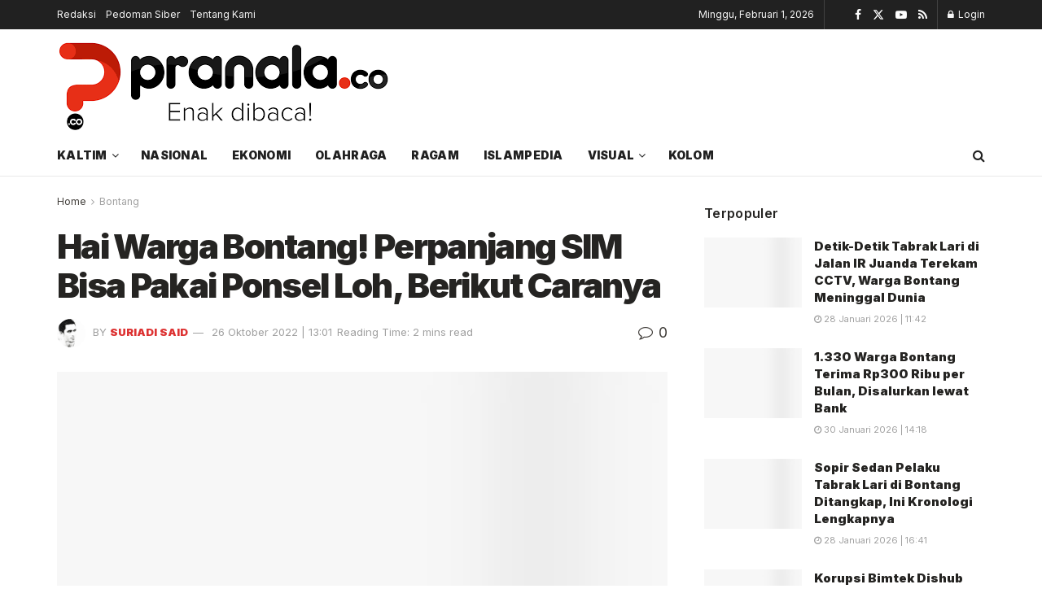

--- FILE ---
content_type: text/html; charset=UTF-8
request_url: https://pranala.co/hai-warga-bontang-perpanjang-sim-bisa-pakai-ponsel-loh-berikut-caranya/
body_size: 24831
content:
<!doctype html>
<!--[if lt IE 7]><html class="no-js lt-ie9 lt-ie8 lt-ie7" lang="id" prefix="og: https://ogp.me/ns#"> <![endif]-->
<!--[if IE 7]><html class="no-js lt-ie9 lt-ie8" lang="id" prefix="og: https://ogp.me/ns#"> <![endif]-->
<!--[if IE 8]><html class="no-js lt-ie9" lang="id" prefix="og: https://ogp.me/ns#"> <![endif]-->
<!--[if IE 9]><html class="no-js lt-ie10" lang="id" prefix="og: https://ogp.me/ns#"> <![endif]-->
<!--[if gt IE 8]><!--><html class="no-js" lang="id" prefix="og: https://ogp.me/ns#"> <!--<![endif]--><head><link rel="preconnect" href="https://fonts.gstatic.com/" crossorigin /><meta http-equiv="Content-Type" content="text/html; charset=UTF-8" /><meta name='viewport' content='width=device-width, initial-scale=1, user-scalable=yes' /><link rel="profile" href="https://gmpg.org/xfn/11" /><link rel="pingback" href="https://pranala.co/xmlrpc.php" /><meta property="og:type" content="article"><meta property="og:title" content="Hai Warga Bontang! Perpanjang SIM Bisa Pakai Ponsel Loh, Berikut Caranya"><meta property="og:site_name" content="Pranala.co"><meta property="og:description" content="pranala.co - Polresta Bontang melalui Polda Kaltim mulai memberlakukan layanan perpanjang SIM secara online. Warga dapat mengurus melalui aplikasikan Digital"><meta property="og:url" content="https://pranala.co/hai-warga-bontang-perpanjang-sim-bisa-pakai-ponsel-loh-berikut-caranya/"><meta property="og:locale" content="id_ID"><meta property="og:image" content="https://pranala.co/wp-content/uploads/2022/10/6CD05789-91E9-47B1-B815-7DF0AF8A6C6C.jpeg"><meta property="og:image:height" content="714"><meta property="og:image:width" content="1079"><meta property="article:published_time" content="2022-10-26T13:01:12+08:00"><meta property="article:modified_time" content="2022-10-26T13:25:44+08:00"><meta property="article:author" content="https://www.facebook.com/share/1Bdm25Lh6p/https://www.facebook.com/share/1Bdm25Lh6p/"><meta property="article:section" content="Bontang"><meta property="article:tag" content="Perpanjangan SIM Online"><meta property="article:tag" content="Polres Bontang"><meta property="article:tag" content="surat Izin mengemudi"><meta name="twitter:card" content="summary_large_image"><meta name="twitter:title" content="Hai Warga Bontang! Perpanjang SIM Bisa Pakai Ponsel Loh, Berikut Caranya"><meta name="twitter:description" content="pranala.co - Polresta Bontang melalui Polda Kaltim mulai memberlakukan layanan perpanjang SIM secara online. Warga dapat mengurus melalui aplikasikan Digital"><meta name="twitter:url" content="https://pranala.co/hai-warga-bontang-perpanjang-sim-bisa-pakai-ponsel-loh-berikut-caranya/"><meta name="twitter:site" content="http://pranala.co"><meta name="twitter:image" content="https://pranala.co/wp-content/uploads/2022/10/6CD05789-91E9-47B1-B815-7DF0AF8A6C6C.jpeg"><meta name="twitter:image:width" content="1079"><meta name="twitter:image:height" content="714">
 <script type="text/javascript" id="google_gtagjs-js-consent-mode-data-layer" src="[data-uri]" defer></script> <title>Hai Warga Bontang! Perpanjang SIM Bisa Pakai Ponsel Loh, Berikut Caranya - Pranala.co</title><meta name="description" content="pranala.co - Polresta Bontang melalui Polda Kaltim mulai memberlakukan layanan perpanjang SIM secara online. Warga dapat mengurus melalui aplikasikan Digital"/><meta name="robots" content="follow, index, max-snippet:-1, max-video-preview:-1, max-image-preview:large"/><link rel="canonical" href="https://pranala.co/hai-warga-bontang-perpanjang-sim-bisa-pakai-ponsel-loh-berikut-caranya/" /><meta property="og:locale" content="id_ID" /><meta property="og:type" content="article" /><meta property="og:title" content="Hai Warga Bontang! Perpanjang SIM Bisa Pakai Ponsel Loh, Berikut Caranya - Pranala.co" /><meta property="og:description" content="pranala.co - Polresta Bontang melalui Polda Kaltim mulai memberlakukan layanan perpanjang SIM secara online. Warga dapat mengurus melalui aplikasikan Digital" /><meta property="og:url" content="https://pranala.co/hai-warga-bontang-perpanjang-sim-bisa-pakai-ponsel-loh-berikut-caranya/" /><meta property="og:site_name" content="Pranala.co" /><meta property="article:author" content="https://www.facebook.com/share/1Bdm25Lh6p/https://www.facebook.com/share/1Bdm25Lh6p/" /><meta property="article:tag" content="Perpanjangan SIM Online" /><meta property="article:tag" content="Polres Bontang" /><meta property="article:tag" content="surat Izin mengemudi" /><meta property="article:section" content="Bontang" /><meta property="og:updated_time" content="2022-10-26T13:25:44+08:00" /><meta property="og:image" content="https://pranala.co/wp-content/uploads/2022/10/6CD05789-91E9-47B1-B815-7DF0AF8A6C6C.jpeg" /><meta property="og:image:secure_url" content="https://pranala.co/wp-content/uploads/2022/10/6CD05789-91E9-47B1-B815-7DF0AF8A6C6C.jpeg" /><meta property="og:image:width" content="1079" /><meta property="og:image:height" content="714" /><meta property="og:image:alt" content="Hai Warga Bontang! Perpanjang SIM Bisa Pakai Ponsel Loh, Berikut Caranya" /><meta property="og:image:type" content="image/jpeg" /><meta property="article:published_time" content="2022-10-26T13:01:12+08:00" /><meta property="article:modified_time" content="2022-10-26T13:25:44+08:00" /><meta name="twitter:card" content="summary_large_image" /><meta name="twitter:title" content="Hai Warga Bontang! Perpanjang SIM Bisa Pakai Ponsel Loh, Berikut Caranya - Pranala.co" /><meta name="twitter:description" content="pranala.co - Polresta Bontang melalui Polda Kaltim mulai memberlakukan layanan perpanjang SIM secara online. Warga dapat mengurus melalui aplikasikan Digital" /><meta name="twitter:image" content="https://pranala.co/wp-content/uploads/2022/10/6CD05789-91E9-47B1-B815-7DF0AF8A6C6C.jpeg" /><meta name="twitter:label1" content="Ditulis oleh" /><meta name="twitter:data1" content="Suriadi Said" /><meta name="twitter:label2" content="Waktunya membaca" /><meta name="twitter:data2" content="1 menit" /> <script type="application/ld+json" class="rank-math-schema">{"@context":"https://schema.org","@graph":[{"@type":["Organization","Person"],"@id":"https://pranala.co/#person","name":"Pranala.co","url":"https://pranala.co","logo":{"@type":"ImageObject","@id":"https://pranala.co/#logo","url":"https://pranala.co/wp-content/uploads/2020/03/9041-scaled.png","contentUrl":"https://pranala.co/wp-content/uploads/2020/03/9041-scaled.png","caption":"Pranala.co","inLanguage":"id","width":"2560","height":"760"},"image":{"@id":"https://pranala.co/#logo"}},{"@type":"WebSite","@id":"https://pranala.co/#website","url":"https://pranala.co","name":"Pranala.co","publisher":{"@id":"https://pranala.co/#person"},"inLanguage":"id"},{"@type":"ImageObject","@id":"https://pranala.co/wp-content/uploads/2022/10/6CD05789-91E9-47B1-B815-7DF0AF8A6C6C.jpeg","url":"https://pranala.co/wp-content/uploads/2022/10/6CD05789-91E9-47B1-B815-7DF0AF8A6C6C.jpeg","width":"1079","height":"714","caption":"Hai Warga Bontang! Perpanjang SIM Bisa Pakai Ponsel Loh, Berikut Caranya","inLanguage":"id"},{"@type":"WebPage","@id":"https://pranala.co/hai-warga-bontang-perpanjang-sim-bisa-pakai-ponsel-loh-berikut-caranya/#webpage","url":"https://pranala.co/hai-warga-bontang-perpanjang-sim-bisa-pakai-ponsel-loh-berikut-caranya/","name":"Hai Warga Bontang! Perpanjang SIM Bisa Pakai Ponsel Loh, Berikut Caranya - Pranala.co","datePublished":"2022-10-26T13:01:12+08:00","dateModified":"2022-10-26T13:25:44+08:00","isPartOf":{"@id":"https://pranala.co/#website"},"primaryImageOfPage":{"@id":"https://pranala.co/wp-content/uploads/2022/10/6CD05789-91E9-47B1-B815-7DF0AF8A6C6C.jpeg"},"inLanguage":"id"},{"@type":"Person","@id":"https://pranala.co/author/admin/","name":"Suriadi Said","url":"https://pranala.co/author/admin/","image":{"@type":"ImageObject","@id":"https://pranala.co/wp-content/litespeed/avatar/bbea5af4de1313228aa31332b1b46302.jpg?ver=1769666191","url":"https://pranala.co/wp-content/litespeed/avatar/bbea5af4de1313228aa31332b1b46302.jpg?ver=1769666191","caption":"Suriadi Said","inLanguage":"id"},"sameAs":["http://pranala.co","https://www.facebook.com/share/1Bdm25Lh6p/https://www.facebook.com/share/1Bdm25Lh6p/"]},{"@type":"BlogPosting","headline":"Hai Warga Bontang! Perpanjang SIM Bisa Pakai Ponsel Loh, Berikut Caranya - Pranala.co","keywords":"Perpanjang sim","datePublished":"2022-10-26T13:01:12+08:00","dateModified":"2022-10-26T13:25:44+08:00","articleSection":"Bontang","author":{"@id":"https://pranala.co/author/admin/","name":"Suriadi Said"},"publisher":{"@id":"https://pranala.co/#person"},"description":"pranala.co - Polresta Bontang melalui Polda Kaltim mulai memberlakukan layanan perpanjang SIM secara online. Warga dapat mengurus melalui aplikasikan Digital","name":"Hai Warga Bontang! Perpanjang SIM Bisa Pakai Ponsel Loh, Berikut Caranya - Pranala.co","@id":"https://pranala.co/hai-warga-bontang-perpanjang-sim-bisa-pakai-ponsel-loh-berikut-caranya/#richSnippet","isPartOf":{"@id":"https://pranala.co/hai-warga-bontang-perpanjang-sim-bisa-pakai-ponsel-loh-berikut-caranya/#webpage"},"image":{"@id":"https://pranala.co/wp-content/uploads/2022/10/6CD05789-91E9-47B1-B815-7DF0AF8A6C6C.jpeg"},"inLanguage":"id","mainEntityOfPage":{"@id":"https://pranala.co/hai-warga-bontang-perpanjang-sim-bisa-pakai-ponsel-loh-berikut-caranya/#webpage"}}]}</script> <link rel='dns-prefetch' href='//www.googletagmanager.com' /><link rel='dns-prefetch' href='//stats.wp.com' /><link rel='dns-prefetch' href='//fonts.googleapis.com' /><link rel='preconnect' href='https://fonts.gstatic.com' /><link rel="alternate" type="application/rss+xml" title="Pranala.co &raquo; Feed" href="https://pranala.co/feed/" /><link rel="alternate" type="application/rss+xml" title="Pranala.co &raquo; Umpan Komentar" href="https://pranala.co/comments/feed/" /><link rel="alternate" type="application/rss+xml" title="Pranala.co &raquo; Hai Warga Bontang! Perpanjang SIM Bisa Pakai Ponsel Loh, Berikut Caranya Umpan Komentar" href="https://pranala.co/hai-warga-bontang-perpanjang-sim-bisa-pakai-ponsel-loh-berikut-caranya/feed/" /><link rel="alternate" title="oEmbed (JSON)" type="application/json+oembed" href="https://pranala.co/wp-json/oembed/1.0/embed?url=https%3A%2F%2Fpranala.co%2Fhai-warga-bontang-perpanjang-sim-bisa-pakai-ponsel-loh-berikut-caranya%2F" /><link rel="alternate" title="oEmbed (XML)" type="text/xml+oembed" href="https://pranala.co/wp-json/oembed/1.0/embed?url=https%3A%2F%2Fpranala.co%2Fhai-warga-bontang-perpanjang-sim-bisa-pakai-ponsel-loh-berikut-caranya%2F&#038;format=xml" />
 <script src="[data-uri]" defer></script><script data-optimized="1" src="https://pranala.co/wp-content/plugins/litespeed-cache/assets/js/webfontloader.min.js" defer></script><link data-optimized="2" rel="stylesheet" href="https://pranala.co/wp-content/litespeed/css/7370b70df6462554dd0376f1ba01729c.css?ver=423c3" /> <script type="text/javascript" src="https://pranala.co/wp-includes/js/jquery/jquery.min.js?ver=3.7.1" id="jquery-core-js"></script> 
 <script type="text/javascript" src="https://pranala.co/wp-content/litespeed/localres/aHR0cHM6Ly93d3cuZ29vZ2xldGFnbWFuYWdlci5jb20vZ3RhZy9qcw==?id=G-8QX59GPP47" id="google_gtagjs-js" defer data-deferred="1"></script> <script type="text/javascript" id="google_gtagjs-js-after" src="[data-uri]" defer></script> <link rel="https://api.w.org/" href="https://pranala.co/wp-json/" /><link rel="alternate" title="JSON" type="application/json" href="https://pranala.co/wp-json/wp/v2/posts/29078" /><link rel="EditURI" type="application/rsd+xml" title="RSD" href="https://pranala.co/xmlrpc.php?rsd" /><meta name="generator" content="WordPress 6.9" /><link rel='shortlink' href='https://wp.me/pbPOWn-7z0' /><meta name="generator" content="Site Kit by Google 1.171.0" /><meta name="google-adsense-platform-account" content="ca-host-pub-2644536267352236"><meta name="google-adsense-platform-domain" content="sitekit.withgoogle.com"><meta name="generator" content="Elementor 3.34.4; features: additional_custom_breakpoints; settings: css_print_method-external, google_font-enabled, font_display-auto">
 <script type="text/javascript" src="[data-uri]" defer></script>  <script  async src="https://pranala.co/wp-content/litespeed/localres/aHR0cHM6Ly9wYWdlYWQyLmdvb2dsZXN5bmRpY2F0aW9uLmNvbS9wYWdlYWQvanMvadsbygoogle.js?client=ca-pub-4786763500347439" crossorigin="anonymous"></script><script type='application/ld+json'>{"@context":"http:\/\/schema.org","@type":"Organization","@id":"https:\/\/pranala.co\/#organization","url":"https:\/\/pranala.co\/","name":"","logo":{"@type":"ImageObject","url":""},"sameAs":["https:\/\/www.facebook.com\/jegtheme\/","https:\/\/twitter.com\/jegtheme","#","#"]}</script> <script type='application/ld+json'>{"@context":"http:\/\/schema.org","@type":"WebSite","@id":"https:\/\/pranala.co\/#website","url":"https:\/\/pranala.co\/","name":"","potentialAction":{"@type":"SearchAction","target":"https:\/\/pranala.co\/?s={search_term_string}","query-input":"required name=search_term_string"}}</script> <link rel="icon" href="https://pranala.co/wp-content/uploads/2026/01/cropped-Favicon-Pranala-32x32.png" sizes="32x32" /><link rel="icon" href="https://pranala.co/wp-content/uploads/2026/01/cropped-Favicon-Pranala-192x192.png" sizes="192x192" /><link rel="apple-touch-icon" href="https://pranala.co/wp-content/uploads/2026/01/cropped-Favicon-Pranala-180x180.png" /><meta name="msapplication-TileImage" content="https://pranala.co/wp-content/uploads/2026/01/cropped-Favicon-Pranala-270x270.png" /></head><body class="wp-singular post-template-default single single-post postid-29078 single-format-standard wp-custom-logo wp-embed-responsive wp-theme-jnews jeg_toggle_light jeg_single_tpl_1 jnews jsc_normal elementor-default elementor-kit-322"><div class="jeg_ad jeg_ad_top jnews_header_top_ads"><div class='ads-wrapper  '></div></div><div class="jeg_viewport"><div class="jeg_header_wrapper"><div class="jeg_header_instagram_wrapper"></div><div class="jeg_header normal"><div class="jeg_topbar jeg_container jeg_navbar_wrapper dark"><div class="container"><div class="jeg_nav_row"><div class="jeg_nav_col jeg_nav_left  jeg_nav_grow"><div class="item_wrap jeg_nav_alignleft"><div class="jeg_nav_item"><ul class="jeg_menu jeg_top_menu"><li id="menu-item-18133" class="menu-item menu-item-type-post_type menu-item-object-page menu-item-18133"><a href="https://pranala.co/redaksi/">Redaksi</a></li><li id="menu-item-18157" class="menu-item menu-item-type-post_type menu-item-object-page menu-item-18157"><a href="https://pranala.co/pedoman-siber/">Pedoman Siber</a></li><li id="menu-item-18158" class="menu-item menu-item-type-post_type menu-item-object-page menu-item-18158"><a href="https://pranala.co/tentang-kami/">Tentang Kami</a></li></ul></div></div></div><div class="jeg_nav_col jeg_nav_center  jeg_nav_normal"><div class="item_wrap jeg_nav_aligncenter"></div></div><div class="jeg_nav_col jeg_nav_right  jeg_nav_normal"><div class="item_wrap jeg_nav_alignright"><div class="jeg_nav_item jeg_top_date">
Minggu, Februari 1, 2026</div><div class="jeg_nav_item jnews_header_topbar_weather"></div><div
class="jeg_nav_item socials_widget jeg_social_icon_block nobg">
<a href="https://www.facebook.com/jegtheme/" target='_blank' rel='external noopener nofollow'  aria-label="Find us on Facebook" class="jeg_facebook"><i class="fa fa-facebook"></i> </a><a href="https://twitter.com/jegtheme" target='_blank' rel='external noopener nofollow'  aria-label="Find us on Twitter" class="jeg_twitter"><i class="fa fa-twitter"><span class="jeg-icon icon-twitter"><svg xmlns="http://www.w3.org/2000/svg" height="1em" viewBox="0 0 512 512"><path d="M389.2 48h70.6L305.6 224.2 487 464H345L233.7 318.6 106.5 464H35.8L200.7 275.5 26.8 48H172.4L272.9 180.9 389.2 48zM364.4 421.8h39.1L151.1 88h-42L364.4 421.8z"/></svg></span></i> </a><a href="#" target='_blank' rel='external noopener nofollow'  aria-label="Find us on Youtube" class="jeg_youtube"><i class="fa fa-youtube-play"></i> </a><a href="#" target='_blank' rel='external noopener nofollow'  aria-label="Find us on RSS" class="jeg_rss"><i class="fa fa-rss"></i> </a></div><div class="jeg_nav_item jeg_nav_account"><ul class="jeg_accountlink jeg_menu"><li><a href="#jeg_loginform" aria-label="Login popup button" class="jeg_popuplink"><i class="fa fa-lock"></i> Login</a></li></ul></div></div></div></div></div></div><div class="jeg_midbar jeg_container jeg_navbar_wrapper normal"><div class="container"><div class="jeg_nav_row"><div class="jeg_nav_col jeg_nav_left jeg_nav_normal"><div class="item_wrap jeg_nav_alignleft"><div class="jeg_nav_item jeg_logo jeg_desktop_logo"><div class="site-title">
<a href="https://pranala.co/" aria-label="Visit Homepage" style="padding: 0 0 0 0;">
<img data-lazyloaded="1" src="[data-uri]" class='jeg_logo_img' data-src="https://pranala.co/wp-content/uploads/2026/01/download.png" data-srcset="https://pranala.co/wp-content/uploads/2026/01/download.png 1x, https://pranala.co/wp-content/uploads/2026/01/download.png 2x" alt="Pranala.co"data-light-src="https://pranala.co/wp-content/uploads/2026/01/download.png" data-light-srcset="https://pranala.co/wp-content/uploads/2026/01/download.png 1x, https://pranala.co/wp-content/uploads/2026/01/download.png 2x" data-dark-src="https://pranala.co/wp-content/uploads/2026/01/pranala-white.png" data-dark-srcset="https://pranala.co/wp-content/uploads/2026/01/pranala-white.png 1x, https://pranala.co/wp-content/uploads/2026/01/pranala-white.png 2x"width="412" height="122">			</a></div></div></div></div><div class="jeg_nav_col jeg_nav_center jeg_nav_normal"><div class="item_wrap jeg_nav_aligncenter"></div></div><div class="jeg_nav_col jeg_nav_right jeg_nav_grow"><div class="item_wrap jeg_nav_alignright"><div class="jeg_nav_item jeg_ad jeg_ad_top jnews_header_ads"><div class='ads-wrapper  '><a href='#' aria-label="Visit advertisement link" rel="noopener" class='adlink ads_image '>
<img width="2275" height="281" src='https://pranala.co/wp-content/themes/jnews/assets/img/jeg-empty.png' class='lazyload' data-src='https://pranala.co/wp-content/uploads/2022/08/iklan-pranala-1.png' alt='Advertisement' data-pin-no-hover="true">
</a></div></div></div></div></div></div></div><div class="jeg_bottombar jeg_navbar jeg_container jeg_navbar_wrapper  jeg_navbar_normal"><div class="container"><div class="jeg_nav_row"><div class="jeg_nav_col jeg_nav_left jeg_nav_grow"><div class="item_wrap jeg_nav_alignleft"><div class="jeg_nav_item jeg_main_menu_wrapper"><div class="jeg_mainmenu_wrap"><ul class="jeg_menu jeg_main_menu jeg_menu_style_1" data-animation="slide"><li id="menu-item-21482" class="menu-item menu-item-type-taxonomy menu-item-object-category menu-item-has-children menu-item-21482 bgnav" data-item-row="default" ><a href="https://pranala.co/kaltim/">Kaltim</a><ul class="sub-menu"><li id="menu-item-21483" class="menu-item menu-item-type-taxonomy menu-item-object-category current-post-ancestor current-menu-parent current-post-parent menu-item-21483 bgnav" data-item-row="default" ><a href="https://pranala.co/bontang/">Bontang</a></li><li id="menu-item-21484" class="menu-item menu-item-type-taxonomy menu-item-object-category menu-item-21484 bgnav" data-item-row="default" ><a href="https://pranala.co/samarinda/">Samarinda</a></li><li id="menu-item-21485" class="menu-item menu-item-type-taxonomy menu-item-object-category menu-item-21485 bgnav" data-item-row="default" ><a href="https://pranala.co/balikpapan/">Balikpapan</a></li></ul></li><li id="menu-item-67637" class="menu-item menu-item-type-taxonomy menu-item-object-category menu-item-67637 bgnav" data-item-row="default" ><a href="https://pranala.co/nasional/">Nasional</a></li><li id="menu-item-22831" class="menu-item menu-item-type-taxonomy menu-item-object-category menu-item-22831 bgnav" data-item-row="default" ><a href="https://pranala.co/ekonomi/">Ekonomi</a></li><li id="menu-item-22835" class="menu-item menu-item-type-taxonomy menu-item-object-category menu-item-22835 bgnav" data-item-row="default" ><a href="https://pranala.co/olahraga/">Olahraga</a></li><li id="menu-item-22833" class="menu-item menu-item-type-taxonomy menu-item-object-category menu-item-22833 bgnav" data-item-row="default" ><a href="https://pranala.co/ragam/">Ragam</a></li><li id="menu-item-21487" class="menu-item menu-item-type-taxonomy menu-item-object-category menu-item-21487 bgnav" data-item-row="default" ><a href="https://pranala.co/islampedia/">Islampedia</a></li><li id="menu-item-22830" class="menu-item menu-item-type-custom menu-item-object-custom menu-item-has-children menu-item-22830 bgnav" data-item-row="default" ><a href="#">Visual</a><ul class="sub-menu"><li id="menu-item-21488" class="menu-item menu-item-type-taxonomy menu-item-object-category menu-item-21488 bgnav" data-item-row="default" ><a href="https://pranala.co/infografis/">Infografis</a></li><li id="menu-item-21489" class="menu-item menu-item-type-taxonomy menu-item-object-category menu-item-21489 bgnav" data-item-row="default" ><a href="https://pranala.co/video/">Video</a></li></ul></li><li id="menu-item-21490" class="menu-item menu-item-type-taxonomy menu-item-object-category menu-item-21490 bgnav" data-item-row="default" ><a href="https://pranala.co/kolom/">Kolom</a></li></ul></div></div></div></div><div class="jeg_nav_col jeg_nav_center jeg_nav_normal"><div class="item_wrap jeg_nav_aligncenter"></div></div><div class="jeg_nav_col jeg_nav_right jeg_nav_normal"><div class="item_wrap jeg_nav_alignright"><div class="jeg_nav_item jeg_search_wrapper search_icon jeg_search_popup_expand">
<a href="#" class="jeg_search_toggle" aria-label="Search Button"><i class="fa fa-search"></i></a><form action="https://pranala.co/" method="get" class="jeg_search_form" target="_top">
<input name="s" class="jeg_search_input" placeholder="Search..." type="text" value="" autocomplete="off">
<button aria-label="Search Button" type="submit" class="jeg_search_button btn"><i class="fa fa-search"></i></button></form><div class="jeg_search_result jeg_search_hide with_result"><div class="search-result-wrapper"></div><div class="search-link search-noresult">
No Result</div><div class="search-link search-all-button">
<i class="fa fa-search"></i> View All Result</div></div></div></div></div></div></div></div></div></div><div class="jeg_header_sticky"><div class="sticky_blankspace"></div><div class="jeg_header normal"><div class="jeg_container"><div data-mode="scroll" class="jeg_stickybar jeg_navbar jeg_navbar_wrapper jeg_navbar_normal jeg_navbar_normal"><div class="container"><div class="jeg_nav_row"><div class="jeg_nav_col jeg_nav_left jeg_nav_grow"><div class="item_wrap jeg_nav_alignleft"><div class="jeg_nav_item jeg_main_menu_wrapper"><div class="jeg_mainmenu_wrap"><ul class="jeg_menu jeg_main_menu jeg_menu_style_1" data-animation="slide"><li id="menu-item-21482" class="menu-item menu-item-type-taxonomy menu-item-object-category menu-item-has-children menu-item-21482 bgnav" data-item-row="default" ><a href="https://pranala.co/kaltim/">Kaltim</a><ul class="sub-menu"><li id="menu-item-21483" class="menu-item menu-item-type-taxonomy menu-item-object-category current-post-ancestor current-menu-parent current-post-parent menu-item-21483 bgnav" data-item-row="default" ><a href="https://pranala.co/bontang/">Bontang</a></li><li id="menu-item-21484" class="menu-item menu-item-type-taxonomy menu-item-object-category menu-item-21484 bgnav" data-item-row="default" ><a href="https://pranala.co/samarinda/">Samarinda</a></li><li id="menu-item-21485" class="menu-item menu-item-type-taxonomy menu-item-object-category menu-item-21485 bgnav" data-item-row="default" ><a href="https://pranala.co/balikpapan/">Balikpapan</a></li></ul></li><li id="menu-item-67637" class="menu-item menu-item-type-taxonomy menu-item-object-category menu-item-67637 bgnav" data-item-row="default" ><a href="https://pranala.co/nasional/">Nasional</a></li><li id="menu-item-22831" class="menu-item menu-item-type-taxonomy menu-item-object-category menu-item-22831 bgnav" data-item-row="default" ><a href="https://pranala.co/ekonomi/">Ekonomi</a></li><li id="menu-item-22835" class="menu-item menu-item-type-taxonomy menu-item-object-category menu-item-22835 bgnav" data-item-row="default" ><a href="https://pranala.co/olahraga/">Olahraga</a></li><li id="menu-item-22833" class="menu-item menu-item-type-taxonomy menu-item-object-category menu-item-22833 bgnav" data-item-row="default" ><a href="https://pranala.co/ragam/">Ragam</a></li><li id="menu-item-21487" class="menu-item menu-item-type-taxonomy menu-item-object-category menu-item-21487 bgnav" data-item-row="default" ><a href="https://pranala.co/islampedia/">Islampedia</a></li><li id="menu-item-22830" class="menu-item menu-item-type-custom menu-item-object-custom menu-item-has-children menu-item-22830 bgnav" data-item-row="default" ><a href="#">Visual</a><ul class="sub-menu"><li id="menu-item-21488" class="menu-item menu-item-type-taxonomy menu-item-object-category menu-item-21488 bgnav" data-item-row="default" ><a href="https://pranala.co/infografis/">Infografis</a></li><li id="menu-item-21489" class="menu-item menu-item-type-taxonomy menu-item-object-category menu-item-21489 bgnav" data-item-row="default" ><a href="https://pranala.co/video/">Video</a></li></ul></li><li id="menu-item-21490" class="menu-item menu-item-type-taxonomy menu-item-object-category menu-item-21490 bgnav" data-item-row="default" ><a href="https://pranala.co/kolom/">Kolom</a></li></ul></div></div></div></div><div class="jeg_nav_col jeg_nav_center jeg_nav_normal"><div class="item_wrap jeg_nav_aligncenter"></div></div><div class="jeg_nav_col jeg_nav_right jeg_nav_normal"><div class="item_wrap jeg_nav_alignright"><div class="jeg_nav_item jeg_search_wrapper search_icon jeg_search_popup_expand">
<a href="#" class="jeg_search_toggle" aria-label="Search Button"><i class="fa fa-search"></i></a><form action="https://pranala.co/" method="get" class="jeg_search_form" target="_top">
<input name="s" class="jeg_search_input" placeholder="Search..." type="text" value="" autocomplete="off">
<button aria-label="Search Button" type="submit" class="jeg_search_button btn"><i class="fa fa-search"></i></button></form><div class="jeg_search_result jeg_search_hide with_result"><div class="search-result-wrapper"></div><div class="search-link search-noresult">
No Result</div><div class="search-link search-all-button">
<i class="fa fa-search"></i> View All Result</div></div></div></div></div></div></div></div></div></div></div><div class="jeg_navbar_mobile_wrapper"><div class="jeg_navbar_mobile" data-mode="scroll"><div class="jeg_mobile_bottombar jeg_mobile_midbar jeg_container normal"><div class="container"><div class="jeg_nav_row"><div class="jeg_nav_col jeg_nav_left jeg_nav_normal"><div class="item_wrap jeg_nav_alignleft"><div class="jeg_nav_item">
<a href="#" aria-label="Show Menu" class="toggle_btn jeg_mobile_toggle"><i class="fa fa-bars"></i></a></div></div></div><div class="jeg_nav_col jeg_nav_center jeg_nav_grow"><div class="item_wrap jeg_nav_aligncenter"><div class="jeg_nav_item jeg_mobile_logo"><div class="site-title">
<a href="https://pranala.co/" aria-label="Visit Homepage">
<img data-lazyloaded="1" src="[data-uri]" class='jeg_logo_img' data-src="https://pranala.co/wp-content/uploads/2026/01/download.png" data-srcset="https://pranala.co/wp-content/uploads/2026/01/download.png 1x, https://pranala.co/wp-content/uploads/2026/01/download.png 2x" alt="Pranala.co"data-light-src="https://pranala.co/wp-content/uploads/2026/01/download.png" data-light-srcset="https://pranala.co/wp-content/uploads/2026/01/download.png 1x, https://pranala.co/wp-content/uploads/2026/01/download.png 2x" data-dark-src="https://pranala.co/wp-content/uploads/2026/01/pranala-white.png" data-dark-srcset="https://pranala.co/wp-content/uploads/2026/01/pranala-white.png 1x, https://pranala.co/wp-content/uploads/2026/01/pranala-white.png 2x"width="412" height="122">			</a></div></div></div></div><div class="jeg_nav_col jeg_nav_right jeg_nav_normal"><div class="item_wrap jeg_nav_alignright"><div class="jeg_nav_item jeg_search_wrapper jeg_search_popup_expand">
<a href="#" aria-label="Search Button" class="jeg_search_toggle"><i class="fa fa-search"></i></a><form action="https://pranala.co/" method="get" class="jeg_search_form" target="_top">
<input name="s" class="jeg_search_input" placeholder="Search..." type="text" value="" autocomplete="off">
<button aria-label="Search Button" type="submit" class="jeg_search_button btn"><i class="fa fa-search"></i></button></form><div class="jeg_search_result jeg_search_hide with_result"><div class="search-result-wrapper"></div><div class="search-link search-noresult">
No Result</div><div class="search-link search-all-button">
<i class="fa fa-search"></i> View All Result</div></div></div></div></div></div></div></div></div><div class="sticky_blankspace" style="height: 60px;"></div></div><div class="jeg_ad jeg_ad_top jnews_header_bottom_ads"><div class='ads-wrapper  '></div></div><div class="post-wrapper"><div class="post-wrap" ><div class="jeg_main "><div class="jeg_container"><div class="jeg_content jeg_singlepage"><div class="container"><div class="jeg_ad jeg_article jnews_article_top_ads"><div class='ads-wrapper  '></div></div><div class="row"><div class="jeg_main_content col-md-8"><div class="jeg_inner_content"><div class="jeg_breadcrumbs jeg_breadcrumb_container"><div id="breadcrumbs"><span class="">
<a href="https://pranala.co">Home</a>
</span><i class="fa fa-angle-right"></i><span class="breadcrumb_last_link">
<a href="https://pranala.co/bontang/">Bontang</a>
</span></div></div><div class="entry-header"><h1 class="jeg_post_title">Hai Warga Bontang! Perpanjang SIM Bisa Pakai Ponsel Loh, Berikut Caranya</h1><div class="jeg_meta_container"><div class="jeg_post_meta jeg_post_meta_1"><div class="meta_left"><div class="jeg_meta_author">
<img data-lazyloaded="1" src="[data-uri]" alt='Suriadi Said' data-src='https://pranala.co/wp-content/litespeed/avatar/2319e9b80d7f0187e88f3d967111d5dc.jpg?ver=1769666191' data-srcset='https://pranala.co/wp-content/litespeed/avatar/de192cc980e488ad3f1138a3f3afcd2d.jpg?ver=1769666191 2x' class='avatar avatar-80 photo' height='80' width='80' decoding='async'/>					<span class="meta_text">by</span>
<a href="https://pranala.co/author/admin/">Suriadi Said</a></div><div class="jeg_meta_date">
<a href="https://pranala.co/hai-warga-bontang-perpanjang-sim-bisa-pakai-ponsel-loh-berikut-caranya/">26 Oktober 2022 | 13:01</a></div><div class="jeg_meta_reading_time">
<span>
Reading Time: 2 mins read
</span></div></div><div class="meta_right"><div class="jeg_meta_comment"><a href="https://pranala.co/hai-warga-bontang-perpanjang-sim-bisa-pakai-ponsel-loh-berikut-caranya/#respond"><i
class="fa fa-comment-o"></i> 0</a></div></div></div></div></div><div  class="jeg_featured featured_image "><a href="https://pranala.co/wp-content/uploads/2022/10/6CD05789-91E9-47B1-B815-7DF0AF8A6C6C.jpeg"><div class="thumbnail-container animate-lazy" style="padding-bottom:66.133%"><img width="750" height="496" src="https://pranala.co/wp-content/themes/jnews/assets/img/jeg-empty.png" class="attachment-jnews-featured-750 size-jnews-featured-750 lazyload wp-post-image" alt="Hai Warga Bontang! Perpanjang SIM Bisa Pakai Ponsel Loh, Berikut Caranya" decoding="async" sizes="(max-width: 750px) 100vw, 750px" data-src="https://pranala.co/wp-content/uploads/2022/10/6CD05789-91E9-47B1-B815-7DF0AF8A6C6C-750x496.jpeg" data-srcset="https://pranala.co/wp-content/uploads/2022/10/6CD05789-91E9-47B1-B815-7DF0AF8A6C6C-750x496.jpeg 750w, https://pranala.co/wp-content/uploads/2022/10/6CD05789-91E9-47B1-B815-7DF0AF8A6C6C-770x510.jpeg 770w, https://pranala.co/wp-content/uploads/2022/10/6CD05789-91E9-47B1-B815-7DF0AF8A6C6C.jpeg 1079w" data-sizes="auto" data-expand="700" /></div><p class="wp-caption-text">Ruang tunggu SIM, di Makopolres Bontang bagian Sat Lantas Polres Bontang, Jalan Bhayangkara, Gunung Elai, Bontang Utara.</p></a></div><div class="jeg_share_top_container"><div class="jeg_share_button clearfix"><div class="jeg_share_stats"></div><div class="jeg_sharelist">
<a href="https://www.facebook.com/sharer.php?u=https%3A%2F%2Fpranala.co%2Fhai-warga-bontang-perpanjang-sim-bisa-pakai-ponsel-loh-berikut-caranya%2F" rel='nofollow' aria-label='Share on Facebook' class="jeg_btn-facebook expanded"><i class="fa fa-facebook-official"></i><span>Bagikan di Facebook</span></a><a href="https://twitter.com/intent/tweet?text=Hai%20Warga%20Bontang%21%20Perpanjang%20SIM%20Bisa%20Pakai%20Ponsel%20Loh%2C%20Berikut%20Caranya%20via%20%40https%3A%2F%2Fx.com%2Fpranaladotco&url=https%3A%2F%2Fpranala.co%2Fhai-warga-bontang-perpanjang-sim-bisa-pakai-ponsel-loh-berikut-caranya%2F" rel='nofollow' aria-label='Share on Twitter' class="jeg_btn-twitter expanded"><i class="fa fa-twitter"><svg xmlns="http://www.w3.org/2000/svg" height="1em" viewBox="0 0 512 512"><path d="M389.2 48h70.6L305.6 224.2 487 464H345L233.7 318.6 106.5 464H35.8L200.7 275.5 26.8 48H172.4L272.9 180.9 389.2 48zM364.4 421.8h39.1L151.1 88h-42L364.4 421.8z"/></svg></i><span>Bagikan di Twitter</span></a><a href="//api.whatsapp.com/send?text=Hai%20Warga%20Bontang%21%20Perpanjang%20SIM%20Bisa%20Pakai%20Ponsel%20Loh%2C%20Berikut%20Caranya%0Ahttps%3A%2F%2Fpranala.co%2Fhai-warga-bontang-perpanjang-sim-bisa-pakai-ponsel-loh-berikut-caranya%2F" rel='nofollow' aria-label='Share on Whatsapp' data-action="share/whatsapp/share"  class="jeg_btn-whatsapp "><i class="fa fa-whatsapp"></i></a><div class="share-secondary">
<a href="https://telegram.me/share/url?url=https%3A%2F%2Fpranala.co%2Fhai-warga-bontang-perpanjang-sim-bisa-pakai-ponsel-loh-berikut-caranya%2F&text=Hai%20Warga%20Bontang%21%20Perpanjang%20SIM%20Bisa%20Pakai%20Ponsel%20Loh%2C%20Berikut%20Caranya" rel='nofollow' aria-label='Share on Telegram' class="jeg_btn-telegram "><i class="fa fa-telegram"></i></a><a href="https://social-plugins.line.me/lineit/share?url=https%3A%2F%2Fpranala.co%2Fhai-warga-bontang-perpanjang-sim-bisa-pakai-ponsel-loh-berikut-caranya%2F&text=Hai%20Warga%20Bontang%21%20Perpanjang%20SIM%20Bisa%20Pakai%20Ponsel%20Loh%2C%20Berikut%20Caranya" rel='nofollow' aria-label='Share on Line' class="jeg_btn-line "><i class="fa fa-line"><svg xmlns="http://www.w3.org/2000/svg" height="1em" viewBox="0 0 512 512"><path d="M311 196.8v81.3c0 2.1-1.6 3.7-3.7 3.7h-13c-1.3 0-2.4-.7-3-1.5l-37.3-50.3v48.2c0 2.1-1.6 3.7-3.7 3.7h-13c-2.1 0-3.7-1.6-3.7-3.7V196.9c0-2.1 1.6-3.7 3.7-3.7h12.9c1.1 0 2.4 .6 3 1.6l37.3 50.3V196.9c0-2.1 1.6-3.7 3.7-3.7h13c2.1-.1 3.8 1.6 3.8 3.5zm-93.7-3.7h-13c-2.1 0-3.7 1.6-3.7 3.7v81.3c0 2.1 1.6 3.7 3.7 3.7h13c2.1 0 3.7-1.6 3.7-3.7V196.8c0-1.9-1.6-3.7-3.7-3.7zm-31.4 68.1H150.3V196.8c0-2.1-1.6-3.7-3.7-3.7h-13c-2.1 0-3.7 1.6-3.7 3.7v81.3c0 1 .3 1.8 1 2.5c.7 .6 1.5 1 2.5 1h52.2c2.1 0 3.7-1.6 3.7-3.7v-13c0-1.9-1.6-3.7-3.5-3.7zm193.7-68.1H327.3c-1.9 0-3.7 1.6-3.7 3.7v81.3c0 1.9 1.6 3.7 3.7 3.7h52.2c2.1 0 3.7-1.6 3.7-3.7V265c0-2.1-1.6-3.7-3.7-3.7H344V247.7h35.5c2.1 0 3.7-1.6 3.7-3.7V230.9c0-2.1-1.6-3.7-3.7-3.7H344V213.5h35.5c2.1 0 3.7-1.6 3.7-3.7v-13c-.1-1.9-1.7-3.7-3.7-3.7zM512 93.4V419.4c-.1 51.2-42.1 92.7-93.4 92.6H92.6C41.4 511.9-.1 469.8 0 418.6V92.6C.1 41.4 42.2-.1 93.4 0H419.4c51.2 .1 92.7 42.1 92.6 93.4zM441.6 233.5c0-83.4-83.7-151.3-186.4-151.3s-186.4 67.9-186.4 151.3c0 74.7 66.3 137.4 155.9 149.3c21.8 4.7 19.3 12.7 14.4 42.1c-.8 4.7-3.8 18.4 16.1 10.1s107.3-63.2 146.5-108.2c27-29.7 39.9-59.8 39.9-93.1z"/></svg></i></a></div>
<a href="#" class="jeg_btn-toggle" aria-label="Share on another social media platform"><i class="fa fa-share"></i></a></div></div></div><div class="jeg_ad jeg_article jnews_content_top_ads "><div class='ads-wrapper  '></div></div><div class="entry-content no-share"><div class="jeg_share_button share-float jeg_sticky_share clearfix share-monocrhome"><div class="jeg_share_float_container"></div></div><div class="content-inner "><p class="p1"><strong><span class="s1">pranala.co</span></strong><span class="s2"><strong> &#8211;</strong> <a href="https://pranala.co/tag/polres-bontang">Polresta Bontang</a> melalui Polda Kaltim mulai memberlakukan layanan perpanjang SIM secara online. Warga dapat mengurus melalui aplikasikan Digital KORLANTAS POLRI. </span></p><p class="p1"><span class="s2">Melalui aplikasi itu, warga tak perlu lagi mengantre panjang di bilik perpanjangan SIM di <a href="https://pranala.co/tag/polres-bontang">Polres Bontang</a>. Cukup membuka aplikasi melalui gawai. </span></p><div class='jnews_inline_related_post_wrapper left'><div class='jnews_inline_related_post'><div  class="jeg_postblock_21 jeg_postblock jeg_module_hook jeg_pagination_disable jeg_col_2o3 jnews_module_29078_0_697e8ed146102   " data-unique="jnews_module_29078_0_697e8ed146102"><div class="jeg_block_heading jeg_block_heading_3 jeg_subcat_right"><h3 class="jeg_block_title"><span><strong>PILIHAN REDAKSI</strong></span></h3></div><div class="jeg_block_container"><div class="jeg_posts jeg_load_more_flag"><article class="jeg_post jeg_pl_sm format-standard"><div class="jeg_thumb">
<a href="https://pranala.co/penipuan-daring-kian-marak-polres-bontang-jangan-tunggu-lama-melapor/" aria-label="Read article: Penipuan Daring Kian Marak, Polres Bontang: Jangan Tunggu Lama Melapor"><div class="thumbnail-container animate-lazy  size-715 "><img loading="lazy" width="120" height="86" src="https://pranala.co/wp-content/themes/jnews/assets/img/jeg-empty.png" class="attachment-jnews-120x86 size-jnews-120x86 lazyload wp-post-image" alt="Penipuan Daring Kian Marak, Polres Bontang: Jangan Tunggu Lama Melapor KUHP Baru Berlaku, 190 Kasus Pidana di Bontang Masih Menunggu Penyelesaian" sizes="(max-width: 120px) 100vw, 120px" data-src="https://pranala.co/wp-content/uploads/2026/01/Kasat-Reskrim-Polres-Bontang-AKP-Randy-Anugrah-1-120x86.jpeg" data-srcset="https://pranala.co/wp-content/uploads/2026/01/Kasat-Reskrim-Polres-Bontang-AKP-Randy-Anugrah-1-120x86.jpeg 120w, https://pranala.co/wp-content/uploads/2026/01/Kasat-Reskrim-Polres-Bontang-AKP-Randy-Anugrah-1-350x250.jpeg 350w" data-sizes="auto" data-expand="700" /></div></a></div><div class="jeg_postblock_content"><h3 class="jeg_post_title">
<a href="https://pranala.co/penipuan-daring-kian-marak-polres-bontang-jangan-tunggu-lama-melapor/">Penipuan Daring Kian Marak, Polres Bontang: Jangan Tunggu Lama Melapor</a></h3><div class="jeg_post_meta"><div class="jeg_meta_date"><a href="https://pranala.co/penipuan-daring-kian-marak-polres-bontang-jangan-tunggu-lama-melapor/" ><i class="fa fa-clock-o"></i> 22 Januari 2026 | 18:34</a></div></div></div></article><article class="jeg_post jeg_pl_sm format-standard"><div class="jeg_thumb">
<a href="https://pranala.co/tiga-tahun-beraksi-oknum-sales-motor-diduga-tipu-puluhan-konsumen-hingga-rp300-juta/" aria-label="Read article: Tiga Tahun Beraksi, Oknum Sales Motor Diduga Tipu Puluhan Konsumen hingga Rp300 Juta"><div class="thumbnail-container animate-lazy  size-715 "><img loading="lazy" width="120" height="86" src="https://pranala.co/wp-content/themes/jnews/assets/img/jeg-empty.png" class="attachment-jnews-120x86 size-jnews-120x86 lazyload wp-post-image" alt="Tiga Tahun Beraksi, Oknum Sales Motor Diduga Tipu Puluhan Konsumen hingga Rp300 Juta" sizes="(max-width: 120px) 100vw, 120px" data-src="https://pranala.co/wp-content/uploads/2026/01/Tiga-Tahun-Beraksi-Oknum-Sales-Motor-Diduga-Tipu-Puluhan-Konsumen-hingga-Rp300-Juta-120x86.jpeg" data-srcset="https://pranala.co/wp-content/uploads/2026/01/Tiga-Tahun-Beraksi-Oknum-Sales-Motor-Diduga-Tipu-Puluhan-Konsumen-hingga-Rp300-Juta-120x86.jpeg 120w, https://pranala.co/wp-content/uploads/2026/01/Tiga-Tahun-Beraksi-Oknum-Sales-Motor-Diduga-Tipu-Puluhan-Konsumen-hingga-Rp300-Juta-350x250.jpeg 350w" data-sizes="auto" data-expand="700" /></div></a></div><div class="jeg_postblock_content"><h3 class="jeg_post_title">
<a href="https://pranala.co/tiga-tahun-beraksi-oknum-sales-motor-diduga-tipu-puluhan-konsumen-hingga-rp300-juta/">Tiga Tahun Beraksi, Oknum Sales Motor Diduga Tipu Puluhan Konsumen hingga Rp300 Juta</a></h3><div class="jeg_post_meta"><div class="jeg_meta_date"><a href="https://pranala.co/tiga-tahun-beraksi-oknum-sales-motor-diduga-tipu-puluhan-konsumen-hingga-rp300-juta/" ><i class="fa fa-clock-o"></i> 22 Januari 2026 | 17:11</a></div></div></div></article></div><div class='module-overlay'><div class='preloader_type preloader_dot'><div class="module-preloader jeg_preloader dot">
<span></span><span></span><span></span></div><div class="module-preloader jeg_preloader circle"><div class="jnews_preloader_circle_outer"><div class="jnews_preloader_circle_inner"></div></div></div><div class="module-preloader jeg_preloader square"><div class="jeg_square"><div class="jeg_square_inner"></div></div></div></div></div></div><div class="jeg_block_navigation"><div class='navigation_overlay'><div class='module-preloader jeg_preloader'><span></span><span></span><span></span></div></div></div></div></div></div><p class="p1"><span class="s2">Diyakini, aplikasi tersebut sangat membantu masyarakat yang ingin menghemat waktu. Pun sangat berguna bagi warga yang berada di luar kota. </span></p><p class="p1"><span class="s2">&#8220;Layanannya mudah, tinggal diunduh aja di playstore hp android,&#8221; kata Kapolres Bontang AKBP Yusep Dwi Prastiya, melalui Kasatlantas Polres Bontang AKP Edy Haruna, Rabu (26/9/2022). </span></p><p class="p1"><span class="s2">Untuk mendapatkan SIM baru pun, warga tidak perlu mengambil di Polres Bontang. Cukup menggunakan jasa pengiriman dan atau menggunakan orang ketiga melalui surat kuasa. </span></p><p class="p1"><span class="s2">Dari informasi yang diulik pranala.co, aplikasi Digital KORLANTAS Polri telah diunduh sekitar 1 juta lebih dari user seluruh Indonesia. </span></p><p class="p1"><span class="s2">Aplikasi itu, bakal memakan beban memori sebesar 15 MB. Serta telah meraih bintang 3,9 sebagai aplikasi favorit di play store. </span></p><p class="p1"><span class="s2">Selain memberikan informasi ihwal perpanjangan SIM, aplikasi tersebut dapat memberitahu pelanggaran ETLE oleh pengendara. Lengkap dengan cara pembayarannya.</span></p><p><img data-lazyloaded="1" src="[data-uri]" fetchpriority="high" fetchpriority="high" decoding="async" class="aligncenter wp-image-29080 size-full" data-src="https://pranala.co/wp-content/uploads/2022/10/69BAF07A-035D-4FB6-83A9-C03C1EE0F09F.jpeg" alt="69BAF07A 035D 4FB6 83A9 C03C1EE0F09F" width="1280" height="1280" data-srcset="https://pranala.co/wp-content/uploads/2022/10/69BAF07A-035D-4FB6-83A9-C03C1EE0F09F.jpeg 1280w, https://pranala.co/wp-content/uploads/2022/10/69BAF07A-035D-4FB6-83A9-C03C1EE0F09F-100x100.jpeg 100w, https://pranala.co/wp-content/uploads/2022/10/69BAF07A-035D-4FB6-83A9-C03C1EE0F09F-770x770.jpeg 770w, https://pranala.co/wp-content/uploads/2022/10/69BAF07A-035D-4FB6-83A9-C03C1EE0F09F-75x75.jpeg 75w, https://pranala.co/wp-content/uploads/2022/10/69BAF07A-035D-4FB6-83A9-C03C1EE0F09F-350x350.jpeg 350w, https://pranala.co/wp-content/uploads/2022/10/69BAF07A-035D-4FB6-83A9-C03C1EE0F09F-750x750.jpeg 750w, https://pranala.co/wp-content/uploads/2022/10/69BAF07A-035D-4FB6-83A9-C03C1EE0F09F-1140x1140.jpeg 1140w" data-sizes="(max-width: 1280px) 100vw, 1280px" /></p><p class="p1"><span class="s2">&#8220;Usernya sudah banyak. Cukup populer di Indonesia,&#8221; ujarnya. </span></p><h4 class="p1"><strong><span class="s2">Berikut cara menggunakan aplikasi bagi warga yang ingin memperpanjang SIM;</span></strong></h4><p class="p1"><span class="s2">1. Unduh aplikasi Digital Korlantas Polri di Playstore. </span></p><p class="p1"><span class="s2">2. Masukkan data pribadi, seperti nomor ponsel dan email.</span></p><p class="p1"><span class="s2">3. Masukkan kode OTP yang masuk melalui SMS. </span></p><p class="p1"><span class="s2">4. Masukkan identitas diri sesuai KTP.</span></p><p class="p1"><span class="s2">5. Kemudian, pilih menu perpanjangan SIM.</span></p><p class="p1"><span class="s2">6. Masukkan syarat perpanjangan SIM, seperi foto KTP, foto SIM, tanda tangan, pas foto, surat kesehatan dan surat tes psikologi. </span></p><p class="p1"><span class="s2">7. Kemudian memilih metode pengiriman. Boleh menggunakan perwakilan atau pakai jasa pengiriman paket. </span></p><p class="p1"><span class="s2">Bila alami kesulitan, warga dapat menghubungi call center 110 Polri. (*)</span></p><h5 class="p1"><em><span class="s2">Dapatkan update berita pilihan setiap hari dari pranala.co. Mari bergabung di Grup Telegram “PRANALA.co”, caranya ketuk link <a href="https://t.me/pranaladotco">https://t.me/pranaladotco</a> , lalu join. Anda harus instal aplikasi Telegram terlebih dulu di ponsel.</span></em></h5><div class="jeg_post_via">
<span>Via:</span>
<a  rel="nofollow" target='_blank'>Sulaiman</a></div><div class="jeg_post_tags"><span>Tags:</span> <a href="https://pranala.co/tag/perpanjangan-sim-online/" rel="tag">Perpanjangan SIM Online</a><a href="https://pranala.co/tag/polres-bontang/" rel="tag">Polres Bontang</a><a href="https://pranala.co/tag/surat-izin-mengemudi/" rel="tag">surat Izin mengemudi</a></div></div></div><div class="jeg_share_bottom_container"></div><div class="jeg_ad jeg_article jnews_content_bottom_ads "><div class='ads-wrapper  '></div></div><div class="jnews_prev_next_container"><div class="jeg_prevnext_post">
<a href="https://pranala.co/begini-suhu-air-yang-tepat-untuk-memandikan-bayi/" class="post prev-post">
<span class="caption">Previous Post</span><h3 class="post-title">Begini Suhu Air yang Tepat untuk Memandikan Bayi</h3>
</a>
<a href="https://pranala.co/petani-pakai-sabu-dibekuk-di-kopkar-pkt/" class="post next-post">
<span class="caption">Next Post</span><h3 class="post-title">Petani Pakai Sabu, Dibekuk di Kopkar PKT</h3>
</a></div></div><div class="jnews_author_box_container "></div><div class="jnews_related_post_container"><div  class="jeg_postblock_21 jeg_postblock jeg_module_hook jeg_pagination_disable jeg_col_2o3 jnews_module_29078_1_697e8ed1495c7   " data-unique="jnews_module_29078_1_697e8ed1495c7"><div class="jeg_block_heading jeg_block_heading_3 jeg_subcat_right"><h3 class="jeg_block_title"><span> BACA JUGA</span></h3></div><div class="jeg_block_container"><div class="jeg_posts jeg_load_more_flag"><article class="jeg_post jeg_pl_sm format-standard"><div class="jeg_thumb">
<a href="https://pranala.co/rekaman-e-ktp-di-bontang-hampir-tuntas-penggunaan-ikd-masih-tertinggal/" aria-label="Read article: Rekaman e-KTP di Bontang Hampir Tuntas, Penggunaan IKD Masih Tertinggal"><div class="thumbnail-container animate-lazy  size-715 "><img loading="lazy" width="120" height="86" src="https://pranala.co/wp-content/themes/jnews/assets/img/jeg-empty.png" class="attachment-jnews-120x86 size-jnews-120x86 lazyload wp-post-image" alt="Rekaman e-KTP di Bontang Hampir Tuntas, Penggunaan IKD Masih Tertinggal" decoding="async" sizes="(max-width: 120px) 100vw, 120px" data-src="https://pranala.co/wp-content/uploads/2022/07/Jebola-Peduli-Layanan-bagi-Warga-Sakit-dan-Lansia-di-Bontang-120x86.jpg" data-srcset="https://pranala.co/wp-content/uploads/2022/07/Jebola-Peduli-Layanan-bagi-Warga-Sakit-dan-Lansia-di-Bontang-120x86.jpg 120w, https://pranala.co/wp-content/uploads/2022/07/Jebola-Peduli-Layanan-bagi-Warga-Sakit-dan-Lansia-di-Bontang-350x250.jpg 350w" data-sizes="auto" data-expand="700" /></div></a></div><div class="jeg_postblock_content"><h3 class="jeg_post_title">
<a href="https://pranala.co/rekaman-e-ktp-di-bontang-hampir-tuntas-penggunaan-ikd-masih-tertinggal/">Rekaman e-KTP di Bontang Hampir Tuntas, Penggunaan IKD Masih Tertinggal</a></h3><div class="jeg_post_meta"><div class="jeg_meta_date"><a href="https://pranala.co/rekaman-e-ktp-di-bontang-hampir-tuntas-penggunaan-ikd-masih-tertinggal/" ><i class="fa fa-clock-o"></i> 31 Januari 2026 | 19:26</a></div></div></div></article><article class="jeg_post jeg_pl_sm format-standard"><div class="jeg_thumb">
<a href="https://pranala.co/warga-miskin-di-bontang-naik-jadi-17-053-jiwa-apa-sebabnya/" aria-label="Read article: Warga Miskin di Bontang Naik jadi 17.053 Jiwa, Apa Sebabnya?"><div class="thumbnail-container animate-lazy  size-715 "><img loading="lazy" width="120" height="86" src="https://pranala.co/wp-content/themes/jnews/assets/img/jeg-empty.png" class="attachment-jnews-120x86 size-jnews-120x86 lazyload wp-post-image" alt="Warga Miskin di Bontang Naik jadi 17.053 Jiwa, Apa Sebabnya?" decoding="async" sizes="(max-width: 120px) 100vw, 120px" data-src="https://pranala.co/wp-content/uploads/2026/01/Warga-Miskin-di-Bontang-Naik-jadi-17.053-Jiwa-Apa-Sebabnya-120x86.jpg" data-srcset="https://pranala.co/wp-content/uploads/2026/01/Warga-Miskin-di-Bontang-Naik-jadi-17.053-Jiwa-Apa-Sebabnya-120x86.jpg 120w, https://pranala.co/wp-content/uploads/2026/01/Warga-Miskin-di-Bontang-Naik-jadi-17.053-Jiwa-Apa-Sebabnya-350x250.jpg 350w" data-sizes="auto" data-expand="700" /></div></a></div><div class="jeg_postblock_content"><h3 class="jeg_post_title">
<a href="https://pranala.co/warga-miskin-di-bontang-naik-jadi-17-053-jiwa-apa-sebabnya/">Warga Miskin di Bontang Naik jadi 17.053 Jiwa, Apa Sebabnya?</a></h3><div class="jeg_post_meta"><div class="jeg_meta_date"><a href="https://pranala.co/warga-miskin-di-bontang-naik-jadi-17-053-jiwa-apa-sebabnya/" ><i class="fa fa-clock-o"></i> 30 Januari 2026 | 18:44</a></div></div></div></article><article class="jeg_post jeg_pl_sm format-standard"><div class="jeg_thumb">
<a href="https://pranala.co/sering-rusak-lampu-mangrove-berbas-pantai-ditunda-pemkot-bontang-lebih-pilih-pasang-cctv/" aria-label="Read article: Sering Rusak, Lampu Mangrove Berbas Pantai Ditunda, Pemkot Bontang Lebih Pilih Pasang CCTV"><div class="thumbnail-container animate-lazy  size-715 "><img loading="lazy" width="120" height="86" src="https://pranala.co/wp-content/themes/jnews/assets/img/jeg-empty.png" class="attachment-jnews-120x86 size-jnews-120x86 lazyload wp-post-image" alt="Sering Rusak, Lampu Mangrove Berbas Pantai Ditunda, Pemkot Bontang Lebih Pilih Pasang CCTV" decoding="async" sizes="(max-width: 120px) 100vw, 120px" data-src="https://pranala.co/wp-content/uploads/2026/01/Sering-Rusak-Lampu-Mangrove-Berbas-Pantai-Ditunda-Pemkot-Bontang-Lebih-Pilih-Pasang-CCTV-120x86.jpeg" data-srcset="https://pranala.co/wp-content/uploads/2026/01/Sering-Rusak-Lampu-Mangrove-Berbas-Pantai-Ditunda-Pemkot-Bontang-Lebih-Pilih-Pasang-CCTV-120x86.jpeg 120w, https://pranala.co/wp-content/uploads/2026/01/Sering-Rusak-Lampu-Mangrove-Berbas-Pantai-Ditunda-Pemkot-Bontang-Lebih-Pilih-Pasang-CCTV-350x250.jpeg 350w" data-sizes="auto" data-expand="700" /></div></a></div><div class="jeg_postblock_content"><h3 class="jeg_post_title">
<a href="https://pranala.co/sering-rusak-lampu-mangrove-berbas-pantai-ditunda-pemkot-bontang-lebih-pilih-pasang-cctv/">Sering Rusak, Lampu Mangrove Berbas Pantai Ditunda, Pemkot Bontang Lebih Pilih Pasang CCTV</a></h3><div class="jeg_post_meta"><div class="jeg_meta_date"><a href="https://pranala.co/sering-rusak-lampu-mangrove-berbas-pantai-ditunda-pemkot-bontang-lebih-pilih-pasang-cctv/" ><i class="fa fa-clock-o"></i> 30 Januari 2026 | 18:18</a></div></div></div></article><article class="jeg_post jeg_pl_sm format-standard"><div class="jeg_thumb">
<a href="https://pranala.co/1-330-warga-bontang-terima-rp300-ribu-per-bulan-disalurkan-lewat-bank/" aria-label="Read article: 1.330 Warga Bontang Terima Rp300 Ribu per Bulan, Disalurkan lewat Bank"><div class="thumbnail-container animate-lazy  size-715 "><img loading="lazy" width="120" height="86" src="https://pranala.co/wp-content/themes/jnews/assets/img/jeg-empty.png" class="attachment-jnews-120x86 size-jnews-120x86 lazyload wp-post-image" alt="1.330 Warga Bontang Terima Rp300 Ribu per Bulan, Disalurkan lewat Bank" decoding="async" sizes="(max-width: 120px) 100vw, 120px" data-src="https://pranala.co/wp-content/uploads/2026/01/1.330-Warga-Bontang-Terima-Rp300-Ribu-per-Bulan-Disalurkan-lewat-Bank-120x86.jpeg" data-srcset="https://pranala.co/wp-content/uploads/2026/01/1.330-Warga-Bontang-Terima-Rp300-Ribu-per-Bulan-Disalurkan-lewat-Bank-120x86.jpeg 120w, https://pranala.co/wp-content/uploads/2026/01/1.330-Warga-Bontang-Terima-Rp300-Ribu-per-Bulan-Disalurkan-lewat-Bank-350x250.jpeg 350w" data-sizes="auto" data-expand="700" /></div></a></div><div class="jeg_postblock_content"><h3 class="jeg_post_title">
<a href="https://pranala.co/1-330-warga-bontang-terima-rp300-ribu-per-bulan-disalurkan-lewat-bank/">1.330 Warga Bontang Terima Rp300 Ribu per Bulan, Disalurkan lewat Bank</a></h3><div class="jeg_post_meta"><div class="jeg_meta_date"><a href="https://pranala.co/1-330-warga-bontang-terima-rp300-ribu-per-bulan-disalurkan-lewat-bank/" ><i class="fa fa-clock-o"></i> 30 Januari 2026 | 14:18</a></div></div></div></article><article class="jeg_post jeg_pl_sm format-standard"><div class="jeg_thumb">
<a href="https://pranala.co/revitalisasi-pabrik-pkt-di-bontang-mentan-harga-pupuk-bersubsidi-bisa-turun-hingga-20-persen/" aria-label="Read article: Revitalisasi Pabrik PKT di Bontang, Mentan: Harga Pupuk Bersubsidi Bisa Turun hingga 20 Persen"><div class="thumbnail-container animate-lazy  size-715 "><img loading="lazy" width="120" height="86" src="https://pranala.co/wp-content/themes/jnews/assets/img/jeg-empty.png" class="attachment-jnews-120x86 size-jnews-120x86 lazyload wp-post-image" alt="Revitalisasi Pabrik PKT di Bontang, Mentan: Harga Pupuk Bersubsidi Bisa Turun hingga 20 Persen" decoding="async" sizes="(max-width: 120px) 100vw, 120px" data-src="https://pranala.co/wp-content/uploads/2026/01/Revitalisasi-Pabrik-PKT-di-Bontang-120x86.jpeg" data-srcset="https://pranala.co/wp-content/uploads/2026/01/Revitalisasi-Pabrik-PKT-di-Bontang-120x86.jpeg 120w, https://pranala.co/wp-content/uploads/2026/01/Revitalisasi-Pabrik-PKT-di-Bontang-350x250.jpeg 350w" data-sizes="auto" data-expand="700" /></div></a></div><div class="jeg_postblock_content"><h3 class="jeg_post_title">
<a href="https://pranala.co/revitalisasi-pabrik-pkt-di-bontang-mentan-harga-pupuk-bersubsidi-bisa-turun-hingga-20-persen/">Revitalisasi Pabrik PKT di Bontang, Mentan: Harga Pupuk Bersubsidi Bisa Turun hingga 20 Persen</a></h3><div class="jeg_post_meta"><div class="jeg_meta_date"><a href="https://pranala.co/revitalisasi-pabrik-pkt-di-bontang-mentan-harga-pupuk-bersubsidi-bisa-turun-hingga-20-persen/" ><i class="fa fa-clock-o"></i> 30 Januari 2026 | 13:43</a></div></div></div></article><article class="jeg_post jeg_pl_sm format-standard"><div class="jeg_thumb">
<a href="https://pranala.co/musrenbang-bontang-baru-digelar-84-usulan-warga-siap-masuk-rkpd/" aria-label="Read article: Musrenbang Bontang Baru Digelar, 84 Usulan Warga Siap Masuk RKPD"><div class="thumbnail-container animate-lazy  size-715 "><img loading="lazy" width="120" height="86" src="https://pranala.co/wp-content/themes/jnews/assets/img/jeg-empty.png" class="attachment-jnews-120x86 size-jnews-120x86 lazyload wp-post-image" alt="Musrenbang Bontang Baru Digelar, 84 Usulan Warga Siap Masuk RKPD" decoding="async" sizes="(max-width: 120px) 100vw, 120px" data-src="https://pranala.co/wp-content/uploads/2026/01/Musrenbang-Bontang-Baru-Digelar-84-Usulan-Warga-Siap-Masuk-RKPD-120x86.jpeg" data-srcset="https://pranala.co/wp-content/uploads/2026/01/Musrenbang-Bontang-Baru-Digelar-84-Usulan-Warga-Siap-Masuk-RKPD-120x86.jpeg 120w, https://pranala.co/wp-content/uploads/2026/01/Musrenbang-Bontang-Baru-Digelar-84-Usulan-Warga-Siap-Masuk-RKPD-350x250.jpeg 350w" data-sizes="auto" data-expand="700" /></div></a></div><div class="jeg_postblock_content"><h3 class="jeg_post_title">
<a href="https://pranala.co/musrenbang-bontang-baru-digelar-84-usulan-warga-siap-masuk-rkpd/">Musrenbang Bontang Baru Digelar, 84 Usulan Warga Siap Masuk RKPD</a></h3><div class="jeg_post_meta"><div class="jeg_meta_date"><a href="https://pranala.co/musrenbang-bontang-baru-digelar-84-usulan-warga-siap-masuk-rkpd/" ><i class="fa fa-clock-o"></i> 30 Januari 2026 | 13:26</a></div></div></div></article></div><div class='module-overlay'><div class='preloader_type preloader_dot'><div class="module-preloader jeg_preloader dot">
<span></span><span></span><span></span></div><div class="module-preloader jeg_preloader circle"><div class="jnews_preloader_circle_outer"><div class="jnews_preloader_circle_inner"></div></div></div><div class="module-preloader jeg_preloader square"><div class="jeg_square"><div class="jeg_square_inner"></div></div></div></div></div></div><div class="jeg_block_navigation"><div class='navigation_overlay'><div class='module-preloader jeg_preloader'><span></span><span></span><span></span></div></div></div></div></div><div class="jnews_popup_post_container"><section class="jeg_popup_post">
<span class="caption">Next Post</span><div class="jeg_popup_content"><div class="jeg_thumb">
<a href="https://pranala.co/petani-pakai-sabu-dibekuk-di-kopkar-pkt/"><div class="thumbnail-container animate-lazy  size-1000 "><img loading="lazy" width="75" height="75" src="https://pranala.co/wp-content/themes/jnews/assets/img/jeg-empty.png" class="attachment-jnews-75x75 size-jnews-75x75 lazyload wp-post-image" alt="Petani Pakai Sabu, Dibekuk di Kopkar PKT" decoding="async" sizes="(max-width: 75px) 100vw, 75px" data-src="https://pranala.co/wp-content/uploads/2022/10/23CAEC0A-BAD0-4300-ACCB-0E65AD95D7AA-75x75.jpeg" data-srcset="https://pranala.co/wp-content/uploads/2022/10/23CAEC0A-BAD0-4300-ACCB-0E65AD95D7AA-75x75.jpeg 75w, https://pranala.co/wp-content/uploads/2022/10/23CAEC0A-BAD0-4300-ACCB-0E65AD95D7AA-100x100.jpeg 100w, https://pranala.co/wp-content/uploads/2022/10/23CAEC0A-BAD0-4300-ACCB-0E65AD95D7AA-266x266.jpeg 266w" data-sizes="auto" data-expand="700" /></div>                    </a></div><h3 class="post-title">
<a href="https://pranala.co/petani-pakai-sabu-dibekuk-di-kopkar-pkt/">
Petani Pakai Sabu, Dibekuk di Kopkar PKT                    </a></h3></div>
<a href="#" class="jeg_popup_close"><i class="fa fa-close"></i></a></section></div><div class="jnews_comment_container"><div id="respond" class="comment-respond"><h3 id="reply-title" class="comment-reply-title">Tinggalkan Balasan <small><a rel="nofollow" id="cancel-comment-reply-link" href="/hai-warga-bontang-perpanjang-sim-bisa-pakai-ponsel-loh-berikut-caranya/#respond" style="display:none;">Batalkan balasan</a></small></h3><form action="https://pranala.co/wp-comments-post.php" method="post" id="commentform" class="comment-form"><p class="comment-notes"><span id="email-notes">Alamat email Anda tidak akan dipublikasikan.</span> <span class="required-field-message">Ruas yang wajib ditandai <span class="required">*</span></span></p><p class="comment-form-comment"><label for="comment">Komentar <span class="required">*</span></label><textarea id="comment" name="comment" cols="45" rows="8" maxlength="65525" required="required"></textarea></p><p class="comment-form-author"><label for="author">Nama <span class="required">*</span></label> <input id="author" name="author" type="text" value="" size="30" maxlength="245" autocomplete="name" required="required" /></p><p class="comment-form-email"><label for="email">Email <span class="required">*</span></label> <input id="email" name="email" type="text" value="" size="30" maxlength="100" aria-describedby="email-notes" autocomplete="email" required="required" /></p><p class="comment-form-url"><label for="url">Situs Web</label> <input id="url" name="url" type="text" value="" size="30" maxlength="200" autocomplete="url" /></p><p class="comment-form-cookies-consent"><input id="wp-comment-cookies-consent" name="wp-comment-cookies-consent" type="checkbox" value="yes" /> <label for="wp-comment-cookies-consent">Simpan nama, email, dan situs web saya pada peramban ini untuk komentar saya berikutnya.</label></p><p class="form-submit"><input name="submit" type="submit" id="submit" class="submit" value="Kirim Komentar" /> <input type='hidden' name='comment_post_ID' value='29078' id='comment_post_ID' />
<input type='hidden' name='comment_parent' id='comment_parent' value='0' /></p><p style="display: none;"><input type="hidden" id="akismet_comment_nonce" name="akismet_comment_nonce" value="bee864a190" /></p><p style="display: none !important;" class="akismet-fields-container" data-prefix="ak_"><label>&#916;<textarea name="ak_hp_textarea" cols="45" rows="8" maxlength="100"></textarea></label><input type="hidden" id="ak_js_1" name="ak_js" value="139"/></p></form></div></div></div></div><div class="jeg_sidebar  jeg_sticky_sidebar col-md-4"><div class="jegStickyHolder"><div class="theiaStickySidebar"><div class="widget widget_jnews_module_block_21" id="jnews_module_block_21-1"><div  class="jeg_postblock_21 jeg_postblock jeg_module_hook jeg_pagination_disable jeg_col_1o3 jnews_module_29078_2_697e8ed150057  normal " data-unique="jnews_module_29078_2_697e8ed150057"><div class="jeg_block_heading jeg_block_heading_8 jeg_subcat_right"><h3 class="jeg_block_title"><span>Terpopuler</span></h3></div><div class="jeg_block_container"><div class="jeg_posts jeg_load_more_flag"><article class="jeg_post jeg_pl_sm format-standard"><div class="jeg_thumb">
<a href="https://pranala.co/detik-detik-tabrak-lari-di-jalan-ir-juanda-terekam-cctv-warga-bontang-meninggal-dunia/" aria-label="Read article: Detik-Detik Tabrak Lari di Jalan IR Juanda Terekam CCTV, Warga Bontang Meninggal Dunia"><div class="thumbnail-container animate-lazy  size-715 "><img loading="lazy" width="120" height="86" src="https://pranala.co/wp-content/themes/jnews/assets/img/jeg-empty.png" class="attachment-jnews-120x86 size-jnews-120x86 lazyload wp-post-image" alt="Detik-Detik Tabrak Lari di Jalan IR Juanda Terekam CCTV, Warga Bontang Meninggal Dunia" decoding="async" sizes="(max-width: 120px) 100vw, 120px" data-src="https://pranala.co/wp-content/uploads/2026/01/Detik-Detik-Tabrak-Lari-di-Jalan-IR-Juanda-Terekam-CCTV-Warga-Bontang-Meninggal-Dunia-120x86.jpeg" data-srcset="https://pranala.co/wp-content/uploads/2026/01/Detik-Detik-Tabrak-Lari-di-Jalan-IR-Juanda-Terekam-CCTV-Warga-Bontang-Meninggal-Dunia-120x86.jpeg 120w, https://pranala.co/wp-content/uploads/2026/01/Detik-Detik-Tabrak-Lari-di-Jalan-IR-Juanda-Terekam-CCTV-Warga-Bontang-Meninggal-Dunia-350x250.jpeg 350w" data-sizes="auto" data-expand="700" /></div></a></div><div class="jeg_postblock_content"><h3 class="jeg_post_title">
<a href="https://pranala.co/detik-detik-tabrak-lari-di-jalan-ir-juanda-terekam-cctv-warga-bontang-meninggal-dunia/">Detik-Detik Tabrak Lari di Jalan IR Juanda Terekam CCTV, Warga Bontang Meninggal Dunia</a></h3><div class="jeg_post_meta"><div class="jeg_meta_date"><a href="https://pranala.co/detik-detik-tabrak-lari-di-jalan-ir-juanda-terekam-cctv-warga-bontang-meninggal-dunia/" ><i class="fa fa-clock-o"></i> 28 Januari 2026 | 11:42</a></div></div></div></article><article class="jeg_post jeg_pl_sm format-standard"><div class="jeg_thumb">
<a href="https://pranala.co/1-330-warga-bontang-terima-rp300-ribu-per-bulan-disalurkan-lewat-bank/" aria-label="Read article: 1.330 Warga Bontang Terima Rp300 Ribu per Bulan, Disalurkan lewat Bank"><div class="thumbnail-container animate-lazy  size-715 "><img loading="lazy" width="120" height="86" src="https://pranala.co/wp-content/themes/jnews/assets/img/jeg-empty.png" class="attachment-jnews-120x86 size-jnews-120x86 lazyload wp-post-image" alt="1.330 Warga Bontang Terima Rp300 Ribu per Bulan, Disalurkan lewat Bank" decoding="async" sizes="(max-width: 120px) 100vw, 120px" data-src="https://pranala.co/wp-content/uploads/2026/01/1.330-Warga-Bontang-Terima-Rp300-Ribu-per-Bulan-Disalurkan-lewat-Bank-120x86.jpeg" data-srcset="https://pranala.co/wp-content/uploads/2026/01/1.330-Warga-Bontang-Terima-Rp300-Ribu-per-Bulan-Disalurkan-lewat-Bank-120x86.jpeg 120w, https://pranala.co/wp-content/uploads/2026/01/1.330-Warga-Bontang-Terima-Rp300-Ribu-per-Bulan-Disalurkan-lewat-Bank-350x250.jpeg 350w" data-sizes="auto" data-expand="700" /></div></a></div><div class="jeg_postblock_content"><h3 class="jeg_post_title">
<a href="https://pranala.co/1-330-warga-bontang-terima-rp300-ribu-per-bulan-disalurkan-lewat-bank/">1.330 Warga Bontang Terima Rp300 Ribu per Bulan, Disalurkan lewat Bank</a></h3><div class="jeg_post_meta"><div class="jeg_meta_date"><a href="https://pranala.co/1-330-warga-bontang-terima-rp300-ribu-per-bulan-disalurkan-lewat-bank/" ><i class="fa fa-clock-o"></i> 30 Januari 2026 | 14:18</a></div></div></div></article><article class="jeg_post jeg_pl_sm format-standard"><div class="jeg_thumb">
<a href="https://pranala.co/sopir-sedan-pelaku-tabrak-lari-di-bontang-ditangkap-ini-kronologi-lengkapnya/" aria-label="Read article: Sopir Sedan Pelaku Tabrak Lari di Bontang Ditangkap, Ini Kronologi Lengkapnya"><div class="thumbnail-container animate-lazy  size-715 "><img loading="lazy" width="120" height="86" src="https://pranala.co/wp-content/themes/jnews/assets/img/jeg-empty.png" class="attachment-jnews-120x86 size-jnews-120x86 lazyload wp-post-image" alt="Sopir Sedan Pelaku Tabrak Lari di Bontang Ditangkap, Ini Kronologi Lengkapnya" decoding="async" sizes="(max-width: 120px) 100vw, 120px" data-src="https://pranala.co/wp-content/uploads/2026/01/Sopir-Sedan-Pelaku-Tabrak-Lari-di-Bontang-Ditangkap-Ini-Kronologi-Lengkapnya-120x86.jpeg" data-srcset="https://pranala.co/wp-content/uploads/2026/01/Sopir-Sedan-Pelaku-Tabrak-Lari-di-Bontang-Ditangkap-Ini-Kronologi-Lengkapnya-120x86.jpeg 120w, https://pranala.co/wp-content/uploads/2026/01/Sopir-Sedan-Pelaku-Tabrak-Lari-di-Bontang-Ditangkap-Ini-Kronologi-Lengkapnya-350x250.jpeg 350w" data-sizes="auto" data-expand="700" /></div></a></div><div class="jeg_postblock_content"><h3 class="jeg_post_title">
<a href="https://pranala.co/sopir-sedan-pelaku-tabrak-lari-di-bontang-ditangkap-ini-kronologi-lengkapnya/">Sopir Sedan Pelaku Tabrak Lari di Bontang Ditangkap, Ini Kronologi Lengkapnya</a></h3><div class="jeg_post_meta"><div class="jeg_meta_date"><a href="https://pranala.co/sopir-sedan-pelaku-tabrak-lari-di-bontang-ditangkap-ini-kronologi-lengkapnya/" ><i class="fa fa-clock-o"></i> 28 Januari 2026 | 16:41</a></div></div></div></article><article class="jeg_post jeg_pl_sm format-standard"><div class="jeg_thumb">
<a href="https://pranala.co/korupsi-bimtek-dishub-bontang-terbongkar-tiga-tersangka-resmi-ditahan-kejari/" aria-label="Read article: Korupsi Bimtek Dishub Bontang Terbongkar, Tiga Tersangka Resmi Ditahan Kejari"><div class="thumbnail-container animate-lazy  size-715 "><img loading="lazy" width="120" height="86" src="https://pranala.co/wp-content/themes/jnews/assets/img/jeg-empty.png" class="attachment-jnews-120x86 size-jnews-120x86 lazyload wp-post-image" alt="Korupsi Bimtek Dishub Bontang Terbongkar, Tiga Tersangka Resmi Ditahan Kejari" decoding="async" sizes="(max-width: 120px) 100vw, 120px" data-src="https://pranala.co/wp-content/uploads/2026/01/Korupsi-Bimtek-Dishub-Bontang-Terbongkar-Tiga-Tersangka-Resmi-Ditahan-Kejari-120x86.jpeg" data-srcset="https://pranala.co/wp-content/uploads/2026/01/Korupsi-Bimtek-Dishub-Bontang-Terbongkar-Tiga-Tersangka-Resmi-Ditahan-Kejari-120x86.jpeg 120w, https://pranala.co/wp-content/uploads/2026/01/Korupsi-Bimtek-Dishub-Bontang-Terbongkar-Tiga-Tersangka-Resmi-Ditahan-Kejari-350x250.jpeg 350w" data-sizes="auto" data-expand="700" /></div></a></div><div class="jeg_postblock_content"><h3 class="jeg_post_title">
<a href="https://pranala.co/korupsi-bimtek-dishub-bontang-terbongkar-tiga-tersangka-resmi-ditahan-kejari/">Korupsi Bimtek Dishub Bontang Terbongkar, Tiga Tersangka Resmi Ditahan Kejari</a></h3><div class="jeg_post_meta"><div class="jeg_meta_date"><a href="https://pranala.co/korupsi-bimtek-dishub-bontang-terbongkar-tiga-tersangka-resmi-ditahan-kejari/" ><i class="fa fa-clock-o"></i> 27 Januari 2026 | 21:41</a></div></div></div></article><article class="jeg_post jeg_pl_sm format-standard"><div class="jeg_thumb">
<a href="https://pranala.co/30-contoh-kata-kata-pamit-dari-grup-kerja-yang-sopan-dan-profesional/" aria-label="Read article: 30 Contoh Kata-Kata Pamit dari Grup Kerja yang Sopan dan Profesional"><div class="thumbnail-container animate-lazy  size-715 "><img loading="lazy" width="120" height="86" src="https://pranala.co/wp-content/themes/jnews/assets/img/jeg-empty.png" class="attachment-jnews-120x86 size-jnews-120x86 lazyload wp-post-image" alt="30 Contoh Kata-Kata Pamit dari Grup Kerja yang Sopan dan Profesional" decoding="async" sizes="(max-width: 120px) 100vw, 120px" data-src="https://pranala.co/wp-content/uploads/2025/05/WA-GRUP-120x86.jpg" data-srcset="https://pranala.co/wp-content/uploads/2025/05/WA-GRUP-120x86.jpg 120w, https://pranala.co/wp-content/uploads/2025/05/WA-GRUP-350x250.jpg 350w" data-sizes="auto" data-expand="700" /></div></a></div><div class="jeg_postblock_content"><h3 class="jeg_post_title">
<a href="https://pranala.co/30-contoh-kata-kata-pamit-dari-grup-kerja-yang-sopan-dan-profesional/">30 Contoh Kata-Kata Pamit dari Grup Kerja yang Sopan dan Profesional</a></h3><div class="jeg_post_meta"><div class="jeg_meta_date"><a href="https://pranala.co/30-contoh-kata-kata-pamit-dari-grup-kerja-yang-sopan-dan-profesional/" ><i class="fa fa-clock-o"></i> 31 Mei 2025 | 08:50</a></div></div></div></article></div><div class='module-overlay'><div class='preloader_type preloader_dot'><div class="module-preloader jeg_preloader dot">
<span></span><span></span><span></span></div><div class="module-preloader jeg_preloader circle"><div class="jnews_preloader_circle_outer"><div class="jnews_preloader_circle_inner"></div></div></div><div class="module-preloader jeg_preloader square"><div class="jeg_square"><div class="jeg_square_inner"></div></div></div></div></div></div><div class="jeg_block_navigation"><div class='navigation_overlay'><div class='module-preloader jeg_preloader'><span></span><span></span><span></span></div></div></div></div></div><div class="widget widget_jnews_module_block_19" id="jnews_module_block_19-1"><div  class="jeg_postblock_19 jeg_postblock jeg_module_hook jeg_pagination_disable jeg_col_1o3 jnews_module_29078_3_697e8ed161bb8  normal " data-unique="jnews_module_29078_3_697e8ed161bb8"><div class="jeg_block_heading jeg_block_heading_8 jeg_subcat_right"><h3 class="jeg_block_title"><span>Terbaru</span></h3></div><div class="jeg_block_container"><div class="jeg_posts"><article class="jeg_post jeg_pl_md_box format-standard"><div class="box_wrap"><div class="jeg_thumb">
<a href="https://pranala.co/pemerintah-percepat-kebijakan-satu-peta-menteri-nusron-bidik-akhiri-konflik-agraria-sebelum-2029/" aria-label="Read article: Pemerintah Percepat Kebijakan Satu Peta, Menteri Nusron Bidik Akhiri Konflik Agraria sebelum 2029"><div class="thumbnail-container animate-lazy  size-715 "><img loading="lazy" width="350" height="250" src="https://pranala.co/wp-content/themes/jnews/assets/img/jeg-empty.png" class="attachment-jnews-350x250 size-jnews-350x250 lazyload wp-post-image" alt="Pemerintah Percepat Kebijakan Satu Peta, Menteri Nusron Bidik Akhiri Konflik Agraria sebelum 2029" decoding="async" sizes="(max-width: 350px) 100vw, 350px" data-src="https://pranala.co/wp-content/uploads/2026/01/Pemerintah-Percepat-Kebijakan-Satu-Peta-Menteri-Nusron-Bidik-Akhiri-Konflik-Agraria-sebelum-2029-350x250.jpeg" data-srcset="https://pranala.co/wp-content/uploads/2026/01/Pemerintah-Percepat-Kebijakan-Satu-Peta-Menteri-Nusron-Bidik-Akhiri-Konflik-Agraria-sebelum-2029-350x250.jpeg 350w, https://pranala.co/wp-content/uploads/2026/01/Pemerintah-Percepat-Kebijakan-Satu-Peta-Menteri-Nusron-Bidik-Akhiri-Konflik-Agraria-sebelum-2029-120x86.jpeg 120w" data-sizes="auto" data-expand="700" /></div></a></div><div class="jeg_postblock_content"><h3 class="jeg_post_title">
<a href="https://pranala.co/pemerintah-percepat-kebijakan-satu-peta-menteri-nusron-bidik-akhiri-konflik-agraria-sebelum-2029/">Pemerintah Percepat Kebijakan Satu Peta, Menteri Nusron Bidik Akhiri Konflik Agraria sebelum 2029</a></h3><div class="jeg_post_meta"><div class="jeg_meta_date"><a href="https://pranala.co/pemerintah-percepat-kebijakan-satu-peta-menteri-nusron-bidik-akhiri-konflik-agraria-sebelum-2029/" ><i class="fa fa-clock-o"></i> 31 Januari 2026 | 19:32</a></div></div></div></div></article><div class="jeg_postsmall jeg_load_more_flag"><article class="jeg_post jeg_pl_sm format-standard"><div class="jeg_thumb">
<a href="https://pranala.co/rekaman-e-ktp-di-bontang-hampir-tuntas-penggunaan-ikd-masih-tertinggal/" aria-label="Read article: Rekaman e-KTP di Bontang Hampir Tuntas, Penggunaan IKD Masih Tertinggal"><div class="thumbnail-container animate-lazy  size-715 "><img loading="lazy" width="120" height="86" src="https://pranala.co/wp-content/themes/jnews/assets/img/jeg-empty.png" class="attachment-jnews-120x86 size-jnews-120x86 lazyload wp-post-image" alt="Rekaman e-KTP di Bontang Hampir Tuntas, Penggunaan IKD Masih Tertinggal" decoding="async" sizes="(max-width: 120px) 100vw, 120px" data-src="https://pranala.co/wp-content/uploads/2022/07/Jebola-Peduli-Layanan-bagi-Warga-Sakit-dan-Lansia-di-Bontang-120x86.jpg" data-srcset="https://pranala.co/wp-content/uploads/2022/07/Jebola-Peduli-Layanan-bagi-Warga-Sakit-dan-Lansia-di-Bontang-120x86.jpg 120w, https://pranala.co/wp-content/uploads/2022/07/Jebola-Peduli-Layanan-bagi-Warga-Sakit-dan-Lansia-di-Bontang-350x250.jpg 350w" data-sizes="auto" data-expand="700" /></div></a></div><div class="jeg_postblock_content"><h3 class="jeg_post_title">
<a href="https://pranala.co/rekaman-e-ktp-di-bontang-hampir-tuntas-penggunaan-ikd-masih-tertinggal/">Rekaman e-KTP di Bontang Hampir Tuntas, Penggunaan IKD Masih Tertinggal</a></h3><div class="jeg_post_meta"><div class="jeg_meta_date"><a href="https://pranala.co/rekaman-e-ktp-di-bontang-hampir-tuntas-penggunaan-ikd-masih-tertinggal/" ><i class="fa fa-clock-o"></i> 31 Januari 2026 | 19:26</a></div></div></div></article><article class="jeg_post jeg_pl_sm format-standard"><div class="jeg_thumb">
<a href="https://pranala.co/festival-lom-plai-kutim-kembali-bersinar-di-panggung-nasional/" aria-label="Read article: Festival Lom Plai Kutim Kembali Bersinar di Panggung Nasional"><div class="thumbnail-container animate-lazy  size-715 "><img loading="lazy" width="120" height="86" src="https://pranala.co/wp-content/themes/jnews/assets/img/jeg-empty.png" class="attachment-jnews-120x86 size-jnews-120x86 lazyload wp-post-image" alt="Festival Lom Plai Kutim Kembali Bersinar di Panggung Nasional" decoding="async" sizes="(max-width: 120px) 100vw, 120px" data-src="https://pranala.co/wp-content/uploads/2026/01/Festival-Lom-Plai-Kutim-Kembali-Bersinar-di-Panggung-Nasional-120x86.jpeg" data-srcset="https://pranala.co/wp-content/uploads/2026/01/Festival-Lom-Plai-Kutim-Kembali-Bersinar-di-Panggung-Nasional-120x86.jpeg 120w, https://pranala.co/wp-content/uploads/2026/01/Festival-Lom-Plai-Kutim-Kembali-Bersinar-di-Panggung-Nasional-350x250.jpeg 350w" data-sizes="auto" data-expand="700" /></div></a></div><div class="jeg_postblock_content"><h3 class="jeg_post_title">
<a href="https://pranala.co/festival-lom-plai-kutim-kembali-bersinar-di-panggung-nasional/">Festival Lom Plai Kutim Kembali Bersinar di Panggung Nasional</a></h3><div class="jeg_post_meta"><div class="jeg_meta_date"><a href="https://pranala.co/festival-lom-plai-kutim-kembali-bersinar-di-panggung-nasional/" ><i class="fa fa-clock-o"></i> 31 Januari 2026 | 19:24</a></div></div></div></article><article class="jeg_post jeg_pl_sm format-standard"><div class="jeg_thumb">
<a href="https://pranala.co/awal-ramadan-2026-kapan-pemerintah-gelar-sidang-isbat-17-februari/" aria-label="Read article: Awal Ramadan 2026 Kapan? Pemerintah Gelar Sidang Isbat 17 Februari"><div class="thumbnail-container animate-lazy  size-715 "><img loading="lazy" width="120" height="86" src="https://pranala.co/wp-content/themes/jnews/assets/img/jeg-empty.png" class="attachment-jnews-120x86 size-jnews-120x86 lazyload wp-post-image" alt="Awal Ramadan 2026 Kapan? Pemerintah Gelar Sidang Isbat 17 Februari" decoding="async" sizes="(max-width: 120px) 100vw, 120px" data-src="https://pranala.co/wp-content/uploads/2026/01/Sidang-Isbat-120x86.jpg" data-srcset="https://pranala.co/wp-content/uploads/2026/01/Sidang-Isbat-120x86.jpg 120w, https://pranala.co/wp-content/uploads/2026/01/Sidang-Isbat-350x250.jpg 350w" data-sizes="auto" data-expand="700" /></div></a></div><div class="jeg_postblock_content"><h3 class="jeg_post_title">
<a href="https://pranala.co/awal-ramadan-2026-kapan-pemerintah-gelar-sidang-isbat-17-februari/">Awal Ramadan 2026 Kapan? Pemerintah Gelar Sidang Isbat 17 Februari</a></h3><div class="jeg_post_meta"><div class="jeg_meta_date"><a href="https://pranala.co/awal-ramadan-2026-kapan-pemerintah-gelar-sidang-isbat-17-februari/" ><i class="fa fa-clock-o"></i> 30 Januari 2026 | 21:17</a></div></div></div></article></div></div><div class='module-overlay'><div class='preloader_type preloader_dot'><div class="module-preloader jeg_preloader dot">
<span></span><span></span><span></span></div><div class="module-preloader jeg_preloader circle"><div class="jnews_preloader_circle_outer"><div class="jnews_preloader_circle_inner"></div></div></div><div class="module-preloader jeg_preloader square"><div class="jeg_square"><div class="jeg_square_inner"></div></div></div></div></div></div><div class="jeg_block_navigation"><div class='navigation_overlay'><div class='module-preloader jeg_preloader'><span></span><span></span><span></span></div></div></div></div></div></div></div></div></div><div class="jeg_ad jeg_article jnews_article_bottom_ads"><div class='ads-wrapper  '></div></div></div></div></div></div><div id="post-body-class" class="wp-singular post-template-default single single-post postid-29078 single-format-standard wp-custom-logo wp-embed-responsive wp-theme-jnews jeg_toggle_light jeg_single_tpl_1 jnews jsc_normal elementor-default elementor-kit-322"></div></div><div class="post-ajax-overlay"><div class="preloader_type preloader_dot"><div class="newsfeed_preloader jeg_preloader dot">
<span></span><span></span><span></span></div><div class="newsfeed_preloader jeg_preloader circle"><div class="jnews_preloader_circle_outer"><div class="jnews_preloader_circle_inner"></div></div></div><div class="newsfeed_preloader jeg_preloader square"><div class="jeg_square"><div class="jeg_square_inner"></div></div></div></div></div></div><div class="footer-holder" id="footer" data-id="footer"><div class="jeg_footer jeg_footer_custom"><div class="jeg_container"><div class="jeg_content"><div class="jeg_vc_content"><div data-elementor-type="wp-post" data-elementor-id="23395" class="elementor elementor-23395"><section class="elementor-section elementor-top-section elementor-element elementor-element-923e922 elementor-section-boxed elementor-section-height-default elementor-section-height-default" data-id="923e922" data-element_type="section" data-settings="{&quot;background_background&quot;:&quot;classic&quot;}"><div class="elementor-container elementor-column-gap-default"><div class="elementor-column elementor-col-33 elementor-top-column elementor-element elementor-element-c34d340" data-id="c34d340" data-element_type="column"><div class="elementor-widget-wrap elementor-element-populated"><div class="elementor-element elementor-element-53c5904 elementor-widget elementor-widget-image" data-id="53c5904" data-element_type="widget" data-widget_type="image.default"><div class="elementor-widget-container">
<img data-lazyloaded="1" src="[data-uri]" loading="lazy" width="2560" height="760" data-src="https://pranala.co/wp-content/uploads/2020/03/9041-scaled.png" class="attachment-full size-full wp-image-67924" alt="" data-srcset="https://pranala.co/wp-content/uploads/2020/03/9041-scaled.png 2560w, https://pranala.co/wp-content/uploads/2020/03/9041-770x229.png 770w, https://pranala.co/wp-content/uploads/2020/03/9041-1536x456.png 1536w, https://pranala.co/wp-content/uploads/2020/03/9041-2048x608.png 2048w, https://pranala.co/wp-content/uploads/2020/03/9041-750x223.png 750w, https://pranala.co/wp-content/uploads/2020/03/9041-1140x339.png 1140w" data-sizes="(max-width: 2560px) 100vw, 2560px" /></div></div><div class="elementor-element elementor-element-7d39459 elementor-widget elementor-widget-wp-widget-jnews_about" data-id="7d39459" data-element_type="widget" data-widget_type="wp-widget-jnews_about.default"><div class="elementor-widget-container"><div class="jeg_about jeg_aligncenter"><p><b>Jalan Seruling 4 RT 21 Nomor 74E<br>Kelurahan Bontang Baru, Kota Bontang<br>Kalimantan Timur, Indonesia</b><br><b>Telepon :</b> 0817-4720-000<br><b>Iklan :</b> <a href="/cdn-cgi/l/email-protection" class="__cf_email__" data-cfemail="453537242b242924212a31262a052228242c296b262a28">[email&#160;protected]</a></p></div></div></div></div></div><div class="elementor-column elementor-col-33 elementor-top-column elementor-element elementor-element-6a602e7" data-id="6a602e7" data-element_type="column"><div class="elementor-widget-wrap elementor-element-populated"><div class="elementor-element elementor-element-16cc458 elementor-hidden-mobile elementor-icon-list--layout-traditional elementor-list-item-link-full_width elementor-widget elementor-widget-icon-list" data-id="16cc458" data-element_type="widget" data-widget_type="icon-list.default"><div class="elementor-widget-container"><ul class="elementor-icon-list-items"><li class="elementor-icon-list-item">
<a href="https://pranala.co/nasional/"><span class="elementor-icon-list-text"><B>NASIONAL</B></span>
</a></li><li class="elementor-icon-list-item">
<a href="https://pranala.co/kaltim/"><span class="elementor-icon-list-text"><B>KALTIM</B></span>
</a></li><li class="elementor-icon-list-item">
<a href="https://pranala.co/balikpapan/"><span class="elementor-icon-list-text"><B>BALIKPAPAN</B></span>
</a></li><li class="elementor-icon-list-item">
<a href="https://pranala.co/samarinda/"><span class="elementor-icon-list-text"><B>SAMARINDA</B></span>
</a></li><li class="elementor-icon-list-item">
<a href="https://pranala.co/bontang/"><span class="elementor-icon-list-text"><B>BONTANG</B></span>
</a></li><li class="elementor-icon-list-item">
<a href="https://pranala.co/internasional/"><span class="elementor-icon-list-text"><B>INTERNASIONAL</B></span>
</a></li><li class="elementor-icon-list-item">
<a href="https://pranala.co/ekonomi/"><span class="elementor-icon-list-text"><B>EKONOMI</B></span>
</a></li></ul></div></div></div></div><div class="elementor-column elementor-col-33 elementor-top-column elementor-element elementor-element-20ebc71" data-id="20ebc71" data-element_type="column"><div class="elementor-widget-wrap elementor-element-populated"><div class="elementor-element elementor-element-a58aad3 elementor-hidden-mobile elementor-icon-list--layout-traditional elementor-list-item-link-full_width elementor-widget elementor-widget-icon-list" data-id="a58aad3" data-element_type="widget" data-widget_type="icon-list.default"><div class="elementor-widget-container"><ul class="elementor-icon-list-items"><li class="elementor-icon-list-item">
<a href="https://pranala.co/olahraga/"><span class="elementor-icon-list-text"><B>OLAHRAGA</B></span>
</a></li><li class="elementor-icon-list-item">
<a href="https://pranala.co/leisure/"><span class="elementor-icon-list-text"><B>LEISURE</B></span>
</a></li><li class="elementor-icon-list-item">
<a href="https://pranala.co/islampedia/"><span class="elementor-icon-list-text"><B>ISLAMPEDIA</B></span>
</a></li><li class="elementor-icon-list-item">
<a href="https://pranala.co/infografis/"><span class="elementor-icon-list-text"><B>INFOGRAFIS</B></span>
</a></li><li class="elementor-icon-list-item">
<a href="https://pranala.co/video/"><span class="elementor-icon-list-text"><B>VIDEO</B></span>
</a></li><li class="elementor-icon-list-item">
<a href="https://pranala.co/kolom/"><span class="elementor-icon-list-text"><B>KOLOM</B></span>
</a></li></ul></div></div></div></div></div></section><section class="elementor-section elementor-top-section elementor-element elementor-element-6432f74 elementor-section-boxed elementor-section-height-default elementor-section-height-default" data-id="6432f74" data-element_type="section" data-settings="{&quot;background_background&quot;:&quot;classic&quot;}"><div class="elementor-container elementor-column-gap-default"><div class="elementor-column elementor-col-33 elementor-top-column elementor-element elementor-element-e9d0593" data-id="e9d0593" data-element_type="column"><div class="elementor-widget-wrap elementor-element-populated"><div class="elementor-element elementor-element-2d40327 elementor-hidden-mobile elementor-widget elementor-widget-jnews_footer_social_elementor" data-id="2d40327" data-element_type="widget" data-widget_type="jnews_footer_social_elementor.default"><div class="elementor-widget-container"><div  class='jeg_social_icon_block socials_widget jnews_module_29078_4_697e8ed1654e8 nobg '><a href="https://www.facebook.com/jegtheme/" target='_blank' rel='external noopener nofollow'  aria-label="Find us on Facebook" class="jeg_facebook"><i class="fa fa-facebook"></i> </a><a href="https://twitter.com/jegtheme" target='_blank' rel='external noopener nofollow'  aria-label="Find us on Twitter" class="jeg_twitter"><i class="fa fa-twitter"><span class="jeg-icon icon-twitter"><svg xmlns="http://www.w3.org/2000/svg" height="1em" viewBox="0 0 512 512"><path d="M389.2 48h70.6L305.6 224.2 487 464H345L233.7 318.6 106.5 464H35.8L200.7 275.5 26.8 48H172.4L272.9 180.9 389.2 48zM364.4 421.8h39.1L151.1 88h-42L364.4 421.8z"/></svg></span></i> </a><a href="#" target='_blank' rel='external noopener nofollow'  aria-label="Find us on Youtube" class="jeg_youtube"><i class="fa fa-youtube-play"></i> </a><a href="#" target='_blank' rel='external noopener nofollow'  aria-label="Find us on RSS" class="jeg_rss"><i class="fa fa-rss"></i> </a></div></div></div></div></div><div class="elementor-column elementor-col-33 elementor-top-column elementor-element elementor-element-8e81202" data-id="8e81202" data-element_type="column"><div class="elementor-widget-wrap elementor-element-populated"><div class="elementor-element elementor-element-92288f5 elementor-widget elementor-widget-wp-widget-text" data-id="92288f5" data-element_type="widget" data-widget_type="wp-widget-text.default"><div class="elementor-widget-container"><div class="textwidget"><h6 style="text-align: center"><span style="color: #ffffff">COPYRIGHT © 2023 <a href="https://pranala.co/">PRANALA.CO</a>, ALL RIGHT RESERVED</span></h6><h6 style="text-align: center"><span style="color: #878787">Managed by <a style="color: #878787" href="https://wa.me/+6289514147971">Aydan Putra</a></span></h6></div></div></div></div></div><div class="elementor-column elementor-col-33 elementor-top-column elementor-element elementor-element-11e8766" data-id="11e8766" data-element_type="column"><div class="elementor-widget-wrap elementor-element-populated"><div class="elementor-element elementor-element-eea64e2 elementor-widget__width-inherit elementor-widget elementor-widget-jnews_footer_menu_elementor" data-id="eea64e2" data-element_type="widget" data-widget_type="jnews_footer_menu_elementor.default"><div class="elementor-widget-container"><div class='jnews_module_29078_5_697e8ed165b20'><ul class="jeg_menu_footer"><li class="menu-item menu-item-type-post_type menu-item-object-page menu-item-18133"><a href="https://pranala.co/redaksi/">Redaksi</a></li><li class="menu-item menu-item-type-post_type menu-item-object-page menu-item-18157"><a href="https://pranala.co/pedoman-siber/">Pedoman Siber</a></li><li class="menu-item menu-item-type-post_type menu-item-object-page menu-item-18158"><a href="https://pranala.co/tentang-kami/">Tentang Kami</a></li></ul></div></div></div></div></div></div></section></div></div></div></div></div></div><div class="jscroll-to-top desktop">
<a href="#back-to-top" class="jscroll-to-top_link"><i class="fa fa-angle-up"></i></a></div></div><div id="jeg_loginform" class="jeg_popup mfp-with-anim mfp-hide"><div class="jeg_popupform jeg_popup_account"><form action="#" data-type="login" method="post" accept-charset="utf-8"><h3>Welcome Back!</h3><p>Login to your account below</p><div class="form-message"></div><p class="input_field">
<input type="text" name="username" placeholder="Username" value=""></p><p class="input_field">
<input type="password" name="password" placeholder="Password" value=""></p><p class="input_field remember_me">
<input type="checkbox" id="remember_me" name="remember_me" value="true">
<label for="remember_me">Remember Me</label></p><p class="submit">
<input type="hidden" name="action" value="login_handler">
<input type="hidden" name="jnews_nonce" value="510ea60962">
<input type="submit" name="jeg_login_button" class="button" value="Log In" data-process="Processing . . ." data-string="Log In"></p><div class="bottom_links clearfix">
<a href="#jeg_forgotform" class="jeg_popuplink forgot">Forgotten Password?</a></div></form></div></div><div id="jeg_forgotform" class="jeg_popup mfp-with-anim mfp-hide"><div class="jeg_popupform jeg_popup_account"><form action="#" data-type="forgot" method="post" accept-charset="utf-8"><h3>Retrieve your password</h3><p>Please enter your username or email address to reset your password.</p><div class="form-message"></div><p class="input_field">
<input type="text" name="user_login" placeholder="Your email or username" value=""></p><div class="g-recaptcha" data-sitekey="" data-theme="light"></div><p class="submit">
<input type="hidden" name="action" value="forget_password_handler">
<input type="hidden" name="jnews_nonce" value="510ea60962">
<input type="submit" name="jeg_login_button" class="button" value="Reset Password" data-process="Processing . . ." data-string="Reset Password"></p><div class="bottom_links clearfix">
<a href="#jeg_loginform" aria-label="" class="jeg_popuplink"><i class="fa fa-lock"></i> Log In</a></div></form></div></div> <script data-cfasync="false" src="/cdn-cgi/scripts/5c5dd728/cloudflare-static/email-decode.min.js"></script><script type="speculationrules">{"prefetch":[{"source":"document","where":{"and":[{"href_matches":"/*"},{"not":{"href_matches":["/wp-*.php","/wp-admin/*","/wp-content/uploads/*","/wp-content/*","/wp-content/plugins/*","/wp-content/themes/jnews/*","/*\\?(.+)"]}},{"not":{"selector_matches":"a[rel~=\"nofollow\"]"}},{"not":{"selector_matches":".no-prefetch, .no-prefetch a"}}]},"eagerness":"conservative"}]}</script> <div id="selectShareContainer"><div class="selectShare-inner"><div class="select_share jeg_share_button">
<button class="select-share-button jeg_btn-facebook" data-url="http://www.facebook.com/sharer.php?u=[url]&quote=[selected_text]" data-post-url="https%3A%2F%2Fpranala.co%2Fhai-warga-bontang-perpanjang-sim-bisa-pakai-ponsel-loh-berikut-caranya%2F" data-image-url="" data-title="Hai%20Warga%20Bontang%21%20Perpanjang%20SIM%20Bisa%20Pakai%20Ponsel%20Loh%2C%20Berikut%20Caranya" ><i class="fa fa-facebook-official"></i></a><button class="select-share-button jeg_btn-twitter" data-url="https://twitter.com/intent/tweet?text=[selected_text]&url=[url]" data-post-url="https%3A%2F%2Fpranala.co%2Fhai-warga-bontang-perpanjang-sim-bisa-pakai-ponsel-loh-berikut-caranya%2F" data-image-url="" data-title="Hai%20Warga%20Bontang%21%20Perpanjang%20SIM%20Bisa%20Pakai%20Ponsel%20Loh%2C%20Berikut%20Caranya%20via%20%40https%3A%2F%2Fx.com%2Fpranaladotco" ><i class="fa fa-twitter"><svg xmlns="http://www.w3.org/2000/svg" height="1em" viewBox="0 0 512 512"><path d="M389.2 48h70.6L305.6 224.2 487 464H345L233.7 318.6 106.5 464H35.8L200.7 275.5 26.8 48H172.4L272.9 180.9 389.2 48zM364.4 421.8h39.1L151.1 88h-42L364.4 421.8z"/></svg></i></a></div><div class="selectShare-arrowClip"><div class="selectShare-arrow"></div></div></div></div><div id="jeg_off_canvas" class="normal">
<a href="#" class="jeg_menu_close"><i class="jegicon-cross"></i></a><div class="jeg_bg_overlay"></div><div class="jeg_mobile_wrapper"><div class="nav_wrap"><div class="item_main"><div class="jeg_aside_item jeg_search_wrapper jeg_search_no_expand square">
<a href="#" aria-label="Search Button" class="jeg_search_toggle"><i class="fa fa-search"></i></a><form action="https://pranala.co/" method="get" class="jeg_search_form" target="_top">
<input name="s" class="jeg_search_input" placeholder="Search..." type="text" value="" autocomplete="off">
<button aria-label="Search Button" type="submit" class="jeg_search_button btn"><i class="fa fa-search"></i></button></form><div class="jeg_search_result jeg_search_hide with_result"><div class="search-result-wrapper"></div><div class="search-link search-noresult">
No Result</div><div class="search-link search-all-button">
<i class="fa fa-search"></i> View All Result</div></div></div><div class="jeg_aside_item"><ul class="jeg_mobile_menu sf-js-hover"><li class="menu-item menu-item-type-taxonomy menu-item-object-category menu-item-has-children menu-item-21482"><a href="https://pranala.co/kaltim/">Kaltim</a><ul class="sub-menu"><li class="menu-item menu-item-type-taxonomy menu-item-object-category current-post-ancestor current-menu-parent current-post-parent menu-item-21483"><a href="https://pranala.co/bontang/">Bontang</a></li><li class="menu-item menu-item-type-taxonomy menu-item-object-category menu-item-21484"><a href="https://pranala.co/samarinda/">Samarinda</a></li><li class="menu-item menu-item-type-taxonomy menu-item-object-category menu-item-21485"><a href="https://pranala.co/balikpapan/">Balikpapan</a></li></ul></li><li class="menu-item menu-item-type-taxonomy menu-item-object-category menu-item-67637"><a href="https://pranala.co/nasional/">Nasional</a></li><li class="menu-item menu-item-type-taxonomy menu-item-object-category menu-item-22831"><a href="https://pranala.co/ekonomi/">Ekonomi</a></li><li class="menu-item menu-item-type-taxonomy menu-item-object-category menu-item-22835"><a href="https://pranala.co/olahraga/">Olahraga</a></li><li class="menu-item menu-item-type-taxonomy menu-item-object-category menu-item-22833"><a href="https://pranala.co/ragam/">Ragam</a></li><li class="menu-item menu-item-type-taxonomy menu-item-object-category menu-item-21487"><a href="https://pranala.co/islampedia/">Islampedia</a></li><li class="menu-item menu-item-type-custom menu-item-object-custom menu-item-has-children menu-item-22830"><a href="#">Visual</a><ul class="sub-menu"><li class="menu-item menu-item-type-taxonomy menu-item-object-category menu-item-21488"><a href="https://pranala.co/infografis/">Infografis</a></li><li class="menu-item menu-item-type-taxonomy menu-item-object-category menu-item-21489"><a href="https://pranala.co/video/">Video</a></li></ul></li><li class="menu-item menu-item-type-taxonomy menu-item-object-category menu-item-21490"><a href="https://pranala.co/kolom/">Kolom</a></li></ul></div></div><div class="item_bottom"><div class="jeg_aside_item socials_widget nobg">
<a href="https://www.facebook.com/jegtheme/" target='_blank' rel='external noopener nofollow'  aria-label="Find us on Facebook" class="jeg_facebook"><i class="fa fa-facebook"></i> </a><a href="https://twitter.com/jegtheme" target='_blank' rel='external noopener nofollow'  aria-label="Find us on Twitter" class="jeg_twitter"><i class="fa fa-twitter"><span class="jeg-icon icon-twitter"><svg xmlns="http://www.w3.org/2000/svg" height="1em" viewBox="0 0 512 512"><path d="M389.2 48h70.6L305.6 224.2 487 464H345L233.7 318.6 106.5 464H35.8L200.7 275.5 26.8 48H172.4L272.9 180.9 389.2 48zM364.4 421.8h39.1L151.1 88h-42L364.4 421.8z"/></svg></span></i> </a><a href="#" target='_blank' rel='external noopener nofollow'  aria-label="Find us on Youtube" class="jeg_youtube"><i class="fa fa-youtube-play"></i> </a><a href="#" target='_blank' rel='external noopener nofollow'  aria-label="Find us on RSS" class="jeg_rss"><i class="fa fa-rss"></i> </a></div><div class="jeg_aside_item jeg_aside_copyright"><p>Copyright © 2026 Pranala.co. All rights reserved</p></div></div></div></div></div><div class="jeg_read_progress_wrapper"></div>
<noscript>
<iframe data-lazyloaded="1" src="about:blank" data-src="https://www.googletagmanager.com/ns.html?id=GTM-WLZXGRB" height="0" width="0" style="display:none;visibility:hidden"></iframe>
</noscript> <script type="text/javascript" id="jetpack-stats-js-before">/*  */
_stq = window._stq || [];
_stq.push([ "view", {"v":"ext","blog":"174890243","post":"29078","tz":"8","srv":"pranala.co","j":"1:15.4"} ]);
_stq.push([ "clickTrackerInit", "174890243", "29078" ]);
//# sourceURL=jetpack-stats-js-before
/*  */</script> <script type="text/javascript" src="https://pranala.co/wp-content/litespeed/localres/aHR0cHM6Ly9zdGF0cy53cC5jb20ve-202605.js" id="jetpack-stats-js" defer="defer" data-wp-strategy="defer"></script> <script type="module">;/*! instant.page v5.1.1 - (C) 2019-2020 Alexandre Dieulot - https://instant.page/license */
let t,e;const n=new Set,o=document.createElement("link"),i=o.relList&&o.relList.supports&&o.relList.supports("prefetch")&&window.IntersectionObserver&&"isIntersecting"in IntersectionObserverEntry.prototype,s="instantAllowQueryString"in document.body.dataset,a="instantAllowExternalLinks"in document.body.dataset,r="instantWhitelist"in document.body.dataset,c="instantMousedownShortcut"in document.body.dataset,d=1111;let l=65,u=!1,f=!1,m=!1;if("instantIntensity"in document.body.dataset){const t=document.body.dataset.instantIntensity;if("mousedown"==t.substr(0,9))u=!0,"mousedown-only"==t&&(f=!0);else if("viewport"==t.substr(0,8))navigator.connection&&(navigator.connection.saveData||navigator.connection.effectiveType&&navigator.connection.effectiveType.includes("2g"))||("viewport"==t?document.documentElement.clientWidth*document.documentElement.clientHeight<45e4&&(m=!0):"viewport-all"==t&&(m=!0));else{const e=parseInt(t);isNaN(e)||(l=e)}}if(i){const n={capture:!0,passive:!0};if(f||document.addEventListener("touchstart",(function(t){e=performance.now();const n=t.target.closest("a");h(n)&&v(n.href)}),n),u?c||document.addEventListener("mousedown",(function(t){const e=t.target.closest("a");h(e)&&v(e.href)}),n):document.addEventListener("mouseover",(function(n){if(performance.now()-e<d)return;if(!("closest"in n.target))return;const o=n.target.closest("a");h(o)&&(o.addEventListener("mouseout",p,{passive:!0}),t=setTimeout((()=>{v(o.href),t=void 0}),l))}),n),c&&document.addEventListener("mousedown",(function(t){if(performance.now()-e<d)return;const n=t.target.closest("a");if(t.which>1||t.metaKey||t.ctrlKey)return;if(!n)return;n.addEventListener("click",(function(t){1337!=t.detail&&t.preventDefault()}),{capture:!0,passive:!1,once:!0});const o=new MouseEvent("click",{view:window,bubbles:!0,cancelable:!1,detail:1337});n.dispatchEvent(o)}),n),m){let t;(t=window.requestIdleCallback?t=>{requestIdleCallback(t,{timeout:1500})}:t=>{t()})((()=>{const t=new IntersectionObserver((e=>{e.forEach((e=>{if(e.isIntersecting){const n=e.target;t.unobserve(n),v(n.href)}}))}));document.querySelectorAll("a").forEach((e=>{h(e)&&t.observe(e)}))}))}}function p(e){e.relatedTarget&&e.target.closest("a")==e.relatedTarget.closest("a")||t&&(clearTimeout(t),t=void 0)}function h(t){if(t&&t.href&&(!r||"instant"in t.dataset)&&(a||t.origin==location.origin||"instant"in t.dataset)&&["http:","https:"].includes(t.protocol)&&("http:"!=t.protocol||"https:"!=location.protocol)&&(s||!t.search||"instant"in t.dataset)&&!(t.hash&&t.pathname+t.search==location.pathname+location.search||"noInstant"in t.dataset))return!0}function v(t){if(n.has(t))return;const e=document.createElement("link");e.rel="prefetch",e.href=t,document.head.appendChild(e),n.add(t)}</script><div class="jeg_ad jnews_mobile_sticky_ads "></div><script type='application/ld+json'>{"@context":"http:\/\/schema.org","@type":"Article","mainEntityOfPage":{"@type":"WebPage","@id":"https:\/\/pranala.co\/hai-warga-bontang-perpanjang-sim-bisa-pakai-ponsel-loh-berikut-caranya\/"},"dateCreated":"2022-10-26 13:01:12Asia\/Makassar","datePublished":"2022-10-26 13:01:12Asia\/Makassar","dateModified":"2022-10-26 05:25:44Asia\/Makassar","url":"https:\/\/pranala.co\/hai-warga-bontang-perpanjang-sim-bisa-pakai-ponsel-loh-berikut-caranya\/","headline":"Hai Warga Bontang! Perpanjang SIM Bisa Pakai Ponsel Loh, Berikut Caranya","name":"Hai Warga Bontang! Perpanjang SIM Bisa Pakai Ponsel Loh, Berikut Caranya","articleBody":"<p class=\"p1\"><strong><span class=\"s1\">pranala.co<\/span><\/strong><span class=\"s2\"><strong> -<\/strong> <a href=\"http:\/\/pranala.co\/tag\/polres-bontang\">Polresta Bontang<\/a> melalui Polda Kaltim mulai memberlakukan layanan perpanjang SIM secara online. Warga dapat mengurus melalui aplikasikan Digital KORLANTAS POLRI. <\/span><\/p>\r\n<p class=\"p1\"><span class=\"s2\">Melalui aplikasi itu, warga tak perlu lagi mengantre panjang di bilik perpanjangan SIM di <a href=\"http:\/\/pranala.co\/tag\/polres-bontang\">Polres Bontang<\/a>. Cukup membuka aplikasi melalui gawai. <\/span><\/p>\r\n<p class=\"p1\"><span class=\"s2\">Diyakini, aplikasi tersebut sangat membantu masyarakat yang ingin menghemat waktu. Pun sangat berguna bagi warga yang berada di luar kota. <\/span><\/p>\r\n<p class=\"p1\"><span class=\"s2\">\"Layanannya mudah, tinggal diunduh aja di playstore hp android,\" kata Kapolres Bontang AKBP Yusep Dwi Prastiya, melalui Kasatlantas Polres Bontang AKP Edy Haruna, Rabu (26\/9\/2022). <\/span><\/p>\r\n<p class=\"p1\"><span class=\"s2\">Untuk mendapatkan SIM baru pun, warga tidak perlu mengambil di Polres Bontang. Cukup menggunakan jasa pengiriman dan atau menggunakan orang ketiga melalui surat kuasa. <\/span><\/p>\r\n<p class=\"p1\"><span class=\"s2\">Dari informasi yang diulik pranala.co, aplikasi Digital KORLANTAS Polri telah diunduh sekitar 1 juta lebih dari user seluruh Indonesia. <\/span><\/p>\r\n<p class=\"p1\"><span class=\"s2\">Aplikasi itu, bakal memakan beban memori sebesar 15 MB. Serta telah meraih bintang 3,9 sebagai aplikasi favorit di play store. <\/span><\/p>\r\n<p class=\"p1\"><span class=\"s2\">Selain memberikan informasi ihwal perpanjangan SIM, aplikasi tersebut dapat memberitahu pelanggaran ETLE oleh pengendara. Lengkap dengan cara pembayarannya.<\/span><\/p>\r\n<img class=\"aligncenter wp-image-29080 size-full\" src=\"https:\/\/pranala.co\/wp-content\/uploads\/2022\/10\/69BAF07A-035D-4FB6-83A9-C03C1EE0F09F.jpeg\" alt=\"\" width=\"1280\" height=\"1280\" \/>\r\n<p class=\"p1\"><span class=\"s2\">\"Usernya sudah banyak. Cukup populer di Indonesia,\" ujarnya. <\/span><\/p>\r\n\r\n<h4 class=\"p1\"><strong><span class=\"s2\">Berikut cara menggunakan aplikasi bagi warga yang ingin memperpanjang SIM;<\/span><\/strong><\/h4>\r\n<p class=\"p1\"><span class=\"s2\">1. Unduh aplikasi Digital Korlantas Polri di Playstore. <\/span><\/p>\r\n<p class=\"p1\"><span class=\"s2\">2. Masukkan data pribadi, seperti nomor ponsel dan email.<\/span><\/p>\r\n<p class=\"p1\"><span class=\"s2\">3. Masukkan kode OTP yang masuk melalui SMS. <\/span><\/p>\r\n<p class=\"p1\"><span class=\"s2\">4. Masukkan identitas diri sesuai KTP.<\/span><\/p>\r\n<p class=\"p1\"><span class=\"s2\">5. Kemudian, pilih menu perpanjangan SIM.<\/span><\/p>\r\n<p class=\"p1\"><span class=\"s2\">6. Masukkan syarat perpanjangan SIM, seperi foto KTP, foto SIM, tanda tangan, pas foto, surat kesehatan dan surat tes psikologi. <\/span><\/p>\r\n<p class=\"p1\"><span class=\"s2\">7. Kemudian memilih metode pengiriman. Boleh menggunakan perwakilan atau pakai jasa pengiriman paket. <\/span><\/p>\r\n<p class=\"p1\"><span class=\"s2\">Bila alami kesulitan, warga dapat menghubungi call center 110 Polri. (*)<\/span><\/p>\r\n\r\n<h5 class=\"p1\"><em><span class=\"s2\">Dapatkan update berita pilihan setiap hari dari pranala.co. Mari bergabung di Grup Telegram \u201cPRANALA.co\u201d, caranya ketuk link\u00a0<a href=\"https:\/\/t.me\/pranaladotco\">https:\/\/t.me\/pranaladotco<\/a>\u00a0, lalu join. Anda harus instal aplikasi Telegram terlebih dulu di ponsel.<\/span><\/em><\/h5>","author":{"@type":"Person","name":"Suriadi Said","url":"https:\/\/pranala.co\/author\/admin\/","sameAs":["http:\/\/pranala.co","https:\/\/www.facebook.com\/share\/1Bdm25Lh6p\/https:\/\/www.facebook.com\/share\/1Bdm25Lh6p\/","https:\/\/www.instagram.com\/isursaid\/","https:\/\/www.youtube.com\/channel\/UCsEj8OxQ1iBdzTCfoPGaKvg"]},"articleSection":["Bontang"],"image":{"@type":"ImageObject","url":"https:\/\/pranala.co\/wp-content\/uploads\/2022\/10\/6CD05789-91E9-47B1-B815-7DF0AF8A6C6C.jpeg","width":1079,"height":714},"publisher":{"@type":"Organization","name":"","url":"https:\/\/pranala.co","logo":{"@type":"ImageObject","url":""},"sameAs":["https:\/\/www.facebook.com\/jegtheme\/","https:\/\/twitter.com\/jegtheme","#","#"]}}</script> <script type='application/ld+json'>{"@context":"http:\/\/schema.org","@type":"hentry","entry-title":"Hai Warga Bontang! Perpanjang SIM Bisa Pakai Ponsel Loh, Berikut Caranya","published":"2022-10-26 13:01:12","updated":"2022-10-26 05:25:44"}</script> <script type='application/ld+json'>{"@context":"http:\/\/schema.org","@type":"BreadcrumbList","itemListElement":[{"@type":"ListItem","position":1,"name":"Home","item":"https:\/\/pranala.co"},{"@type":"ListItem","position":2,"name":"Bontang","item":"https:\/\/pranala.co\/bontang\/"}]}</script> <div style="display:none">
<em>content-ciaa-1701</em><p><a href="https://twovalleys.hi.is/" rel="dofollow">yakinjp</a></p><br/><p><a href="https://www.equiposmedicosmiami.com/">sabung ayam online</a></p><p><a href="https://twovalleys.hi.is/products/">yakinjp</a></p><p><a href="https://heimspeki.hi.is/news-article/product/">yakinjp</a></p><p><a href="https://rtp-yakinjp.cfd/">rtp yakinjp</a></p><p><a href="https://hugras.is/news/">yakinjp</a></p><p><a href="https://samysinternational.com/">judi bola online</a></p><p><a href="https://alda.hi.is/">slot thailand</a></p><p><a href="https://admin.contentgen.com/">yakinjp</a></p><p><a href="https://admin.thriverenewables.co.uk/">yakinjp</a></p><p><a href="https://integration-martijntje.saclient.com/">yakin jp</a></p><p><a href="https://ayokawin.com/">ayowin</a></p><p><a href="https://www.cepdecantabria.es/news/story/">yakinjp id</a></p><p><a href="https://climateaffect.hi.is/about/">mahjong ways</a></p><p><a href="https://climateaffect.hi.is/resources/">judi bola online</a></p><p><a href="https://www.mishofamarwah.sch.id/">mahjong ways 2</a></p><p><a href="https://alsconciergevoyage.com/">JUDI BOLA ONLINE</a></p><p><a href="https://twovalleys.hi.is/privacy-policy/">maujp</a></p><p><a href="https://heimspeki.hi.is/privacy-policy/">maujp</a></p><p><a href="https://midaldastofa.hi.is/">sabung ayam online</a></p><p><a href="https://mishofamarwah.sch.id/prestasi/">sabung ayam online</a></p><p><a href="https://www.mishofamarwah.sch.id/guru/">mahjong ways slot</a></p><p><a href="https://www.mishofamarwah.sch.id/ekstrakurikuler/coba-copy-2-copy-copy-copy-copy/">sbobet88</a></p><p><a href="https://www.mishofamarwah.sch.id/foto-kegiatan-page/">live casino online</a></p><p><a href="https://wolotopo.desa.id/info-grafis/sv/">sv388</a></p><p><a href="https://wolotopo.desa.id/info-grafis/sb/">taruhan bola online</a></p><p><a href="https://admin.contentgen.com/about/">maujp</a></p><p><a href="https://integration-martijntje.saclient.com/san-fermin/">maujp</a></p><p><a href="https://admin.contentgen.com/san-fermin/">maujp</a></p><p><a href="https://wolotopo.desa.id/info-grafis/about-us/">maujp</a></p><p><a href="https://climateaffect.hi.is/emotions-and-mental-health/">sabung ayam online</a></p><p><a href="https://grand-elephant.co.id/engine/wp-content/sites/118000301.html">118000301</a></p><p><a href="https://grand-elephant.co.id/engine/wp-content/sites/118000302.html">118000302</a></p><p><a href="https://grand-elephant.co.id/engine/wp-content/sites/118000303.html">118000303</a></p><p><a href="https://grand-elephant.co.id/engine/wp-content/sites/118000304.html">118000304</a></p><p><a href="https://grand-elephant.co.id/engine/wp-content/sites/118000305.html">118000305</a></p><p><a href="https://grand-elephant.co.id/engine/wp-content/sites/118000306.html">118000306</a></p><p><a href="https://grand-elephant.co.id/engine/wp-content/sites/118000307.html">118000307</a></p><p><a href="https://grand-elephant.co.id/engine/wp-content/sites/118000308.html">118000308</a></p><p><a href="https://grand-elephant.co.id/engine/wp-content/sites/118000309.html">118000309</a></p><p><a href="https://grand-elephant.co.id/engine/wp-content/sites/118000310.html">118000310</a></p><p><a href="https://grand-elephant.co.id/engine/wp-content/sites/118000311.html">118000311</a></p><p><a href="https://grand-elephant.co.id/engine/wp-content/sites/118000312.html">118000312</a></p><p><a href="https://grand-elephant.co.id/engine/wp-content/sites/118000313.html">118000313</a></p><p><a href="https://grand-elephant.co.id/engine/wp-content/sites/118000314.html">118000314</a></p><p><a href="https://grand-elephant.co.id/engine/wp-content/sites/118000315.html">118000315</a></p><p><a href="https://grand-elephant.co.id/engine/wp-content/sites/118000316.html">118000316</a></p><p><a href="https://grand-elephant.co.id/engine/wp-content/sites/118000317.html">118000317</a></p><p><a href="https://grand-elephant.co.id/engine/wp-content/sites/118000318.html">118000318</a></p><p><a href="https://grand-elephant.co.id/engine/wp-content/sites/118000319.html">118000319</a></p><p><a href="https://grand-elephant.co.id/engine/wp-content/sites/118000320.html">118000320</a></p><p><a href="https://benatovlaw.co.il/wp-content/sites/128000271.html">128000271</a></p><p><a href="https://benatovlaw.co.il/wp-content/sites/128000272.html">128000272</a></p><p><a href="https://benatovlaw.co.il/wp-content/sites/128000273.html">128000273</a></p><p><a href="https://benatovlaw.co.il/wp-content/sites/128000274.html">128000274</a></p><p><a href="https://benatovlaw.co.il/wp-content/sites/128000275.html">128000275</a></p><p><a href="https://benatovlaw.co.il/wp-content/sites/128000276.html">128000276</a></p><p><a href="https://benatovlaw.co.il/wp-content/sites/128000277.html">128000277</a></p><p><a href="https://benatovlaw.co.il/wp-content/sites/128000278.html">128000278</a></p><p><a href="https://benatovlaw.co.il/wp-content/sites/128000279.html">128000279</a></p><p><a href="https://benatovlaw.co.il/wp-content/sites/128000280.html">128000280</a></p><p><a href="https://benatovlaw.co.il/wp-content/sites/128000281.html">128000281</a></p><p><a href="https://benatovlaw.co.il/wp-content/sites/128000282.html">128000282</a></p><p><a href="https://benatovlaw.co.il/wp-content/sites/128000283.html">128000283</a></p><p><a href="https://benatovlaw.co.il/wp-content/sites/128000284.html">128000284</a></p><p><a href="https://benatovlaw.co.il/wp-content/sites/128000285.html">128000285</a></p><p><a href="https://benatovlaw.co.il/wp-content/sites/128000286.html">128000286</a></p><p><a href="https://benatovlaw.co.il/wp-content/sites/128000287.html">128000287</a></p><p><a href="https://benatovlaw.co.il/wp-content/sites/128000288.html">128000288</a></p><p><a href="https://benatovlaw.co.il/wp-content/sites/128000289.html">128000289</a></p><p><a href="https://benatovlaw.co.il/wp-content/sites/128000290.html">128000290</a></p><p><a href="https://benatovlaw.co.il/wp-content/sites/128000291.html">128000291</a></p><p><a href="https://benatovlaw.co.il/wp-content/sites/128000292.html">128000292</a></p><p><a href="https://benatovlaw.co.il/wp-content/sites/128000293.html">128000293</a></p><p><a href="https://benatovlaw.co.il/wp-content/sites/128000294.html">128000294</a></p><p><a href="https://benatovlaw.co.il/wp-content/sites/128000295.html">128000295</a></p><p><a href="https://benatovlaw.co.il/wp-content/sites/128000296.html">128000296</a></p><p><a href="https://benatovlaw.co.il/wp-content/sites/128000297.html">128000297</a></p><p><a href="https://benatovlaw.co.il/wp-content/sites/128000298.html">128000298</a></p><p><a href="https://benatovlaw.co.il/wp-content/sites/128000299.html">128000299</a></p><p><a href="https://benatovlaw.co.il/wp-content/sites/128000300.html">128000300</a></p><p><a href="https://benatovlaw.co.il/wp-content/sites/128000301.html">128000301</a></p><p><a href="https://benatovlaw.co.il/wp-content/sites/128000302.html">128000302</a></p><p><a href="https://benatovlaw.co.il/wp-content/sites/128000303.html">128000303</a></p><p><a href="https://benatovlaw.co.il/wp-content/sites/128000304.html">128000304</a></p><p><a href="https://benatovlaw.co.il/wp-content/sites/128000305.html">128000305</a></p><p><a href="https://grand-elephant.co.id/engine/wp-content/sites/138000271.html">138000271</a></p><p><a href="https://grand-elephant.co.id/engine/wp-content/sites/138000272.html">138000272</a></p><p><a href="https://grand-elephant.co.id/engine/wp-content/sites/138000273.html">138000273</a></p><p><a href="https://grand-elephant.co.id/engine/wp-content/sites/138000274.html">138000274</a></p><p><a href="https://grand-elephant.co.id/engine/wp-content/sites/138000275.html">138000275</a></p><p><a href="https://grand-elephant.co.id/engine/wp-content/sites/138000276.html">138000276</a></p><p><a href="https://grand-elephant.co.id/engine/wp-content/sites/138000277.html">138000277</a></p><p><a href="https://grand-elephant.co.id/engine/wp-content/sites/138000278.html">138000278</a></p><p><a href="https://grand-elephant.co.id/engine/wp-content/sites/138000279.html">138000279</a></p><p><a href="https://grand-elephant.co.id/engine/wp-content/sites/138000280.html">138000280</a></p><p><a href="https://grand-elephant.co.id/engine/wp-content/sites/138000281.html">138000281</a></p><p><a href="https://grand-elephant.co.id/engine/wp-content/sites/138000282.html">138000282</a></p><p><a href="https://grand-elephant.co.id/engine/wp-content/sites/138000283.html">138000283</a></p><p><a href="https://grand-elephant.co.id/engine/wp-content/sites/138000284.html">138000284</a></p><p><a href="https://grand-elephant.co.id/engine/wp-content/sites/138000285.html">138000285</a></p><p><a href="https://grand-elephant.co.id/engine/wp-content/sites/138000286.html">138000286</a></p><p><a href="https://grand-elephant.co.id/engine/wp-content/sites/138000287.html">138000287</a></p><p><a href="https://grand-elephant.co.id/engine/wp-content/sites/138000288.html">138000288</a></p><p><a href="https://grand-elephant.co.id/engine/wp-content/sites/138000289.html">138000289</a></p><p><a href="https://grand-elephant.co.id/engine/wp-content/sites/138000290.html">138000290</a></p><p><a href="https://lbo-abogados.com/wp-content/sites/148000296.html">148000296</a></p><p><a href="https://lbo-abogados.com/wp-content/sites/148000297.html">148000297</a></p><p><a href="https://lbo-abogados.com/wp-content/sites/148000298.html">148000298</a></p><p><a href="https://lbo-abogados.com/wp-content/sites/148000299.html">148000299</a></p><p><a href="https://lbo-abogados.com/wp-content/sites/148000300.html">148000300</a></p><p><a href="https://lbo-abogados.com/wp-content/sites/148000301.html">148000301</a></p><p><a href="https://lbo-abogados.com/wp-content/sites/148000302.html">148000302</a></p><p><a href="https://lbo-abogados.com/wp-content/sites/148000303.html">148000303</a></p><p><a href="https://lbo-abogados.com/wp-content/sites/148000304.html">148000304</a></p><p><a href="https://lbo-abogados.com/wp-content/sites/148000305.html">148000305</a></p><p><a href="https://mediahavefun.com/wp-content/sites/148000306.html">148000306</a></p><p><a href="https://mediahavefun.com/wp-content/sites/148000307.html">148000307</a></p><p><a href="https://mediahavefun.com/wp-content/sites/148000308.html">148000308</a></p><p><a href="https://mediahavefun.com/wp-content/sites/148000309.html">148000309</a></p><p><a href="https://mediahavefun.com/wp-content/sites/148000310.html">148000310</a></p><p><a href="https://mediahavefun.com/wp-content/sites/148000311.html">148000311</a></p><p><a href="https://mediahavefun.com/wp-content/sites/148000312.html">148000312</a></p><p><a href="https://mediahavefun.com/wp-content/sites/148000313.html">148000313</a></p><p><a href="https://mediahavefun.com/wp-content/sites/148000314.html">148000314</a></p><p><a href="https://mediahavefun.com/wp-content/sites/148000315.html">148000315</a></p><p><a href="https://mediahavefun.com/wp-content/sites/148000316.html">148000316</a></p><p><a href="https://mediahavefun.com/wp-content/sites/148000317.html">148000317</a></p><p><a href="https://mediahavefun.com/wp-content/sites/148000318.html">148000318</a></p><p><a href="https://mediahavefun.com/wp-content/sites/148000319.html">148000319</a></p><p><a href="https://mediahavefun.com/wp-content/sites/148000320.html">148000320</a></p><p><a href="https://mediahavefun.com/wp-content/sites/148000321.html">148000321</a></p><p><a href="https://mediahavefun.com/wp-content/sites/148000322.html">148000322</a></p><p><a href="https://mediahavefun.com/wp-content/sites/148000323.html">148000323</a></p><p><a href="https://mediahavefun.com/wp-content/sites/148000324.html">148000324</a></p><p><a href="https://mediahavefun.com/wp-content/sites/148000325.html">148000325</a></p><p><a href="https://gameonsports4girls.com/wp-content/sites/158000181.html">158000181</a></p><p><a href="https://gameonsports4girls.com/wp-content/sites/158000182.html">158000182</a></p><p><a href="https://gameonsports4girls.com/wp-content/sites/158000183.html">158000183</a></p><p><a href="https://gameonsports4girls.com/wp-content/sites/158000184.html">158000184</a></p><p><a href="https://gameonsports4girls.com/wp-content/sites/158000185.html">158000185</a></p><p><a href="https://gameonsports4girls.com/wp-content/sites/158000186.html">158000186</a></p><p><a href="https://gameonsports4girls.com/wp-content/sites/158000187.html">158000187</a></p><p><a href="https://gameonsports4girls.com/wp-content/sites/158000188.html">158000188</a></p><p><a href="https://gameonsports4girls.com/wp-content/sites/158000189.html">158000189</a></p><p><a href="https://gameonsports4girls.com/wp-content/sites/158000190.html">158000190</a></p><p><a href="https://gameonsports4girls.com/wp-content/sites/158000191.html">158000191</a></p><p><a href="https://gameonsports4girls.com/wp-content/sites/158000192.html">158000192</a></p><p><a href="https://gameonsports4girls.com/wp-content/sites/158000193.html">158000193</a></p><p><a href="https://gameonsports4girls.com/wp-content/sites/158000194.html">158000194</a></p><p><a href="https://gameonsports4girls.com/wp-content/sites/158000195.html">158000195</a></p><p><a href="https://gameonsports4girls.com/wp-content/sites/158000196.html">158000196</a></p><p><a href="https://gameonsports4girls.com/wp-content/sites/158000197.html">158000197</a></p><p><a href="https://gameonsports4girls.com/wp-content/sites/158000198.html">158000198</a></p><p><a href="https://gameonsports4girls.com/wp-content/sites/158000199.html">158000199</a></p><p><a href="https://gameonsports4girls.com/wp-content/sites/158000200.html">158000200</a></p><p><a href="https://gameonsports4girls.com/wp-content/sites/158000201.html">158000201</a></p><p><a href="https://gameonsports4girls.com/wp-content/sites/158000202.html">158000202</a></p><p><a href="https://gameonsports4girls.com/wp-content/sites/158000203.html">158000203</a></p><p><a href="https://gameonsports4girls.com/wp-content/sites/158000204.html">158000204</a></p><p><a href="https://gameonsports4girls.com/wp-content/sites/158000205.html">158000205</a></p><p><a href="https://gameonsports4girls.com/wp-content/sites/158000206.html">158000206</a></p><p><a href="https://gameonsports4girls.com/wp-content/sites/158000207.html">158000207</a></p><p><a href="https://gameonsports4girls.com/wp-content/sites/158000208.html">158000208</a></p><p><a href="https://gameonsports4girls.com/wp-content/sites/158000209.html">158000209</a></p><p><a href="https://gameonsports4girls.com/wp-content/sites/158000210.html">158000210</a></p><p><a href="https://mediahavefun.com/wp-content/sites/168000276.html">168000276</a></p><p><a href="https://mediahavefun.com/wp-content/sites/168000277.html">168000277</a></p><p><a href="https://mediahavefun.com/wp-content/sites/168000278.html">168000278</a></p><p><a href="https://mediahavefun.com/wp-content/sites/168000279.html">168000279</a></p><p><a href="https://mediahavefun.com/wp-content/sites/168000280.html">168000280</a></p><p><a href="https://mediahavefun.com/wp-content/sites/168000281.html">168000281</a></p><p><a href="https://mediahavefun.com/wp-content/sites/168000282.html">168000282</a></p><p><a href="https://mediahavefun.com/wp-content/sites/168000283.html">168000283</a></p><p><a href="https://mediahavefun.com/wp-content/sites/168000284.html">168000284</a></p><p><a href="https://mediahavefun.com/wp-content/sites/168000285.html">168000285</a></p><p><a href="https://mediahavefun.com/wp-content/sites/168000286.html">168000286</a></p><p><a href="https://mediahavefun.com/wp-content/sites/168000287.html">168000287</a></p><p><a href="https://mediahavefun.com/wp-content/sites/168000288.html">168000288</a></p><p><a href="https://mediahavefun.com/wp-content/sites/168000289.html">168000289</a></p><p><a href="https://mediahavefun.com/wp-content/sites/168000290.html">168000290</a></p><p><a href="https://mediahavefun.com/wp-content/sites/168000291.html">168000291</a></p><p><a href="https://mediahavefun.com/wp-content/sites/168000292.html">168000292</a></p><p><a href="https://mediahavefun.com/wp-content/sites/168000293.html">168000293</a></p><p><a href="https://mediahavefun.com/wp-content/sites/168000294.html">168000294</a></p><p><a href="https://mediahavefun.com/wp-content/sites/168000295.html">168000295</a></p><p><a href="https://piaud-fitk.iaingorontalo.ac.id/wp-content/uploads/wpdm-content/178000346.html">178000346</a></p><p><a href="https://piaud-fitk.iaingorontalo.ac.id/wp-content/uploads/wpdm-content/178000347.html">178000347</a></p><p><a href="https://piaud-fitk.iaingorontalo.ac.id/wp-content/uploads/wpdm-content/178000348.html">178000348</a></p><p><a href="https://piaud-fitk.iaingorontalo.ac.id/wp-content/uploads/wpdm-content/178000349.html">178000349</a></p><p><a href="https://piaud-fitk.iaingorontalo.ac.id/wp-content/uploads/wpdm-content/178000350.html">178000350</a></p><p><a href="https://piaud-fitk.iaingorontalo.ac.id/wp-content/uploads/wpdm-content/178000351.html">178000351</a></p><p><a href="https://piaud-fitk.iaingorontalo.ac.id/wp-content/uploads/wpdm-content/178000352.html">178000352</a></p><p><a href="https://piaud-fitk.iaingorontalo.ac.id/wp-content/uploads/wpdm-content/178000353.html">178000353</a></p><p><a href="https://piaud-fitk.iaingorontalo.ac.id/wp-content/uploads/wpdm-content/178000354.html">178000354</a></p><p><a href="https://piaud-fitk.iaingorontalo.ac.id/wp-content/uploads/wpdm-content/178000355.html">178000355</a></p><p><a href="https://piaud-fitk.iaingorontalo.ac.id/wp-content/uploads/wpdm-content/178000356.html">178000356</a></p><p><a href="https://piaud-fitk.iaingorontalo.ac.id/wp-content/uploads/wpdm-content/178000357.html">178000357</a></p><p><a href="https://piaud-fitk.iaingorontalo.ac.id/wp-content/uploads/wpdm-content/178000358.html">178000358</a></p><p><a href="https://piaud-fitk.iaingorontalo.ac.id/wp-content/uploads/wpdm-content/178000359.html">178000359</a></p><p><a href="https://piaud-fitk.iaingorontalo.ac.id/wp-content/uploads/wpdm-content/178000360.html">178000360</a></p><p><a href="https://piaud-fitk.iaingorontalo.ac.id/wp-content/uploads/wpdm-content/178000361.html">178000361</a></p><p><a href="https://piaud-fitk.iaingorontalo.ac.id/wp-content/uploads/wpdm-content/178000362.html">178000362</a></p><p><a href="https://piaud-fitk.iaingorontalo.ac.id/wp-content/uploads/wpdm-content/178000363.html">178000363</a></p><p><a href="https://piaud-fitk.iaingorontalo.ac.id/wp-content/uploads/wpdm-content/178000364.html">178000364</a></p><p><a href="https://piaud-fitk.iaingorontalo.ac.id/wp-content/uploads/wpdm-content/178000365.html">178000365</a></p><p><a href="https://piaud-fitk.iaingorontalo.ac.id/wp-content/uploads/wpdm-content/178000366.html">178000366</a></p><p><a href="https://piaud-fitk.iaingorontalo.ac.id/wp-content/uploads/wpdm-content/178000367.html">178000367</a></p><p><a href="https://piaud-fitk.iaingorontalo.ac.id/wp-content/uploads/wpdm-content/178000368.html">178000368</a></p><p><a href="https://piaud-fitk.iaingorontalo.ac.id/wp-content/uploads/wpdm-content/178000369.html">178000369</a></p><p><a href="https://piaud-fitk.iaingorontalo.ac.id/wp-content/uploads/wpdm-content/178000370.html">178000370</a></p><p><a href="https://piaud-fitk.iaingorontalo.ac.id/wp-content/uploads/wpdm-content/178000371.html">178000371</a></p><p><a href="https://piaud-fitk.iaingorontalo.ac.id/wp-content/uploads/wpdm-content/178000372.html">178000372</a></p><p><a href="https://piaud-fitk.iaingorontalo.ac.id/wp-content/uploads/wpdm-content/178000373.html">178000373</a></p><p><a href="https://piaud-fitk.iaingorontalo.ac.id/wp-content/uploads/wpdm-content/178000374.html">178000374</a></p><p><a href="https://piaud-fitk.iaingorontalo.ac.id/wp-content/uploads/wpdm-content/178000375.html">178000375</a></p><p><a href="https://closetcompany.com/wp-content/uploads/wpdm-content/188000356.html">188000356</a></p><p><a href="https://closetcompany.com/wp-content/uploads/wpdm-content/188000357.html">188000357</a></p><p><a href="https://closetcompany.com/wp-content/uploads/wpdm-content/188000358.html">188000358</a></p><p><a href="https://closetcompany.com/wp-content/uploads/wpdm-content/188000359.html">188000359</a></p><p><a href="https://closetcompany.com/wp-content/uploads/wpdm-content/188000360.html">188000360</a></p><p><a href="https://closetcompany.com/wp-content/uploads/wpdm-content/188000361.html">188000361</a></p><p><a href="https://closetcompany.com/wp-content/uploads/wpdm-content/188000362.html">188000362</a></p><p><a href="https://closetcompany.com/wp-content/uploads/wpdm-content/188000363.html">188000363</a></p><p><a href="https://closetcompany.com/wp-content/uploads/wpdm-content/188000364.html">188000364</a></p><p><a href="https://closetcompany.com/wp-content/uploads/wpdm-content/188000365.html">188000365</a></p><p><a href="https://closetcompany.com/wp-content/uploads/wpdm-content/188000366.html">188000366</a></p><p><a href="https://closetcompany.com/wp-content/uploads/wpdm-content/188000367.html">188000367</a></p><p><a href="https://closetcompany.com/wp-content/uploads/wpdm-content/188000368.html">188000368</a></p><p><a href="https://closetcompany.com/wp-content/uploads/wpdm-content/188000369.html">188000369</a></p><p><a href="https://closetcompany.com/wp-content/uploads/wpdm-content/188000370.html">188000370</a></p><p><a href="https://closetcompany.com/wp-content/uploads/wpdm-content/188000371.html">188000371</a></p><p><a href="https://closetcompany.com/wp-content/uploads/wpdm-content/188000372.html">188000372</a></p><p><a href="https://closetcompany.com/wp-content/uploads/wpdm-content/188000373.html">188000373</a></p><p><a href="https://closetcompany.com/wp-content/uploads/wpdm-content/188000374.html">188000374</a></p><p><a href="https://closetcompany.com/wp-content/uploads/wpdm-content/188000375.html">188000375</a></p><p><a href="https://closetcompany.com/wp-content/uploads/wpdm-content/188000376.html">188000376</a></p><p><a href="https://closetcompany.com/wp-content/uploads/wpdm-content/188000377.html">188000377</a></p><p><a href="https://closetcompany.com/wp-content/uploads/wpdm-content/188000378.html">188000378</a></p><p><a href="https://closetcompany.com/wp-content/uploads/wpdm-content/188000379.html">188000379</a></p><p><a href="https://closetcompany.com/wp-content/uploads/wpdm-content/188000380.html">188000380</a></p><p><a href="https://closetcompany.com/wp-content/uploads/wpdm-content/188000381.html">188000381</a></p><p><a href="https://closetcompany.com/wp-content/uploads/wpdm-content/188000382.html">188000382</a></p><p><a href="https://closetcompany.com/wp-content/uploads/wpdm-content/188000383.html">188000383</a></p><p><a href="https://closetcompany.com/wp-content/uploads/wpdm-content/188000384.html">188000384</a></p><p><a href="https://closetcompany.com/wp-content/uploads/wpdm-content/188000385.html">188000385</a></p><p><a href="https://ejournal.iainata.ac.id/public/today/198000255.html">198000255</a></p><p><a href="https://ejournal.iainata.ac.id/public/today/198000256.html">198000256</a></p><p><a href="https://ejournal.iainata.ac.id/public/today/198000257.html">198000257</a></p><p><a href="https://ejournal.iainata.ac.id/public/today/198000258.html">198000258</a></p><p><a href="https://ejournal.iainata.ac.id/public/today/198000259.html">198000259</a></p><p><a href="https://ejournal.iainata.ac.id/public/today/198000260.html">198000260</a></p><p><a href="https://ejournal.iainata.ac.id/public/today/198000261.html">198000261</a></p><p><a href="https://ejournal.iainata.ac.id/public/today/198000262.html">198000262</a></p><p><a href="https://ejournal.iainata.ac.id/public/today/198000263.html">198000263</a></p><p><a href="https://ejournal.iainata.ac.id/public/today/198000264.html">198000264</a></p><p><a href="https://ejournal.iainata.ac.id/public/today/198000265.html">198000265</a></p><p><a href="https://ejournal.iainata.ac.id/public/today/198000266.html">198000266</a></p><p><a href="https://ejournal.iainata.ac.id/public/today/198000267.html">198000267</a></p><p><a href="https://ejournal.iainata.ac.id/public/today/198000268.html">198000268</a></p><p><a href="https://ejournal.iainata.ac.id/public/today/198000269.html">198000269</a></p><p><a href="https://ejournal.iainata.ac.id/public/today/198000270.html">198000270</a></p><p><a href="https://ejournal.iainata.ac.id/public/today/198000271.html">198000271</a></p><p><a href="https://ejournal.iainata.ac.id/public/today/198000272.html">198000272</a></p><p><a href="https://ejournal.iainata.ac.id/public/today/198000273.html">198000273</a></p><p><a href="https://ejournal.iainata.ac.id/public/today/198000274.html">198000274</a></p><p><a href="https://ejournal.iainata.ac.id/public/today/198000275.html">198000275</a></p><p><a href="https://ejournal.iainata.ac.id/public/today/198000276.html">198000276</a></p><p><a href="https://ejournal.iainata.ac.id/public/today/198000277.html">198000277</a></p><p><a href="https://ejournal.iainata.ac.id/public/today/198000278.html">198000278</a></p><p><a href="https://ejournal.iainata.ac.id/public/today/198000279.html">198000279</a></p><p><a href="https://ejournal.iainata.ac.id/public/today/198000280.html">198000280</a></p><p><a href="https://ejournal.iainata.ac.id/public/today/198000281.html">198000281</a></p><p><a href="https://ejournal.iainata.ac.id/public/today/198000282.html">198000282</a></p><p><a href="https://ejournal.iainata.ac.id/public/today/198000283.html">198000283</a></p><p><a href="https://ejournal.iainata.ac.id/public/today/198000284.html">198000284</a></p><p><a href="https://kejari-kediri.kejaksaan.go.id/wp-content/today/208000076.html">208000076</a></p><p><a href="https://kejari-kediri.kejaksaan.go.id/wp-content/today/208000077.html">208000077</a></p><p><a href="https://kejari-kediri.kejaksaan.go.id/wp-content/today/208000078.html">208000078</a></p><p><a href="https://kejari-kediri.kejaksaan.go.id/wp-content/today/208000079.html">208000079</a></p><p><a href="https://kejari-kediri.kejaksaan.go.id/wp-content/today/208000080.html">208000080</a></p><p><a href="https://kejari-kediri.kejaksaan.go.id/wp-content/today/208000081.html">208000081</a></p><p><a href="https://kejari-kediri.kejaksaan.go.id/wp-content/today/208000082.html">208000082</a></p><p><a href="https://kejari-kediri.kejaksaan.go.id/wp-content/today/208000083.html">208000083</a></p><p><a href="https://kejari-kediri.kejaksaan.go.id/wp-content/today/208000084.html">208000084</a></p><p><a href="https://kejari-kediri.kejaksaan.go.id/wp-content/today/208000085.html">208000085</a></p><p><a href="https://kejari-kediri.kejaksaan.go.id/wp-content/today/208000086.html">208000086</a></p><p><a href="https://kejari-kediri.kejaksaan.go.id/wp-content/today/208000087.html">208000087</a></p><p><a href="https://kejari-kediri.kejaksaan.go.id/wp-content/today/208000088.html">208000088</a></p><p><a href="https://kejari-kediri.kejaksaan.go.id/wp-content/today/208000089.html">208000089</a></p><p><a href="https://kejari-kediri.kejaksaan.go.id/wp-content/today/208000090.html">208000090</a></p><p><a href="https://kejari-kediri.kejaksaan.go.id/wp-content/today/208000091.html">208000091</a></p><p><a href="https://kejari-kediri.kejaksaan.go.id/wp-content/today/208000092.html">208000092</a></p><p><a href="https://kejari-kediri.kejaksaan.go.id/wp-content/today/208000093.html">208000093</a></p><p><a href="https://kejari-kediri.kejaksaan.go.id/wp-content/today/208000094.html">208000094</a></p><p><a href="https://kejari-kediri.kejaksaan.go.id/wp-content/today/208000095.html">208000095</a></p><p><a href="https://kejari-kediri.kejaksaan.go.id/wp-content/today/208000096.html">208000096</a></p><p><a href="https://kejari-kediri.kejaksaan.go.id/wp-content/today/208000097.html">208000097</a></p><p><a href="https://kejari-kediri.kejaksaan.go.id/wp-content/today/208000098.html">208000098</a></p><p><a href="https://kejari-kediri.kejaksaan.go.id/wp-content/today/208000099.html">208000099</a></p><p><a href="https://kejari-kediri.kejaksaan.go.id/wp-content/today/208000100.html">208000100</a></p><p><a href="https://kejari-kediri.kejaksaan.go.id/wp-content/today/208000101.html">208000101</a></p><p><a href="https://kejari-kediri.kejaksaan.go.id/wp-content/today/208000102.html">208000102</a></p><p><a href="https://kejari-kediri.kejaksaan.go.id/wp-content/today/208000103.html">208000103</a></p><p><a href="https://kejari-kediri.kejaksaan.go.id/wp-content/today/208000104.html">208000104</a></p><p><a href="https://kejari-kediri.kejaksaan.go.id/wp-content/today/208000105.html">208000105</a></p><p><a href="https://pmb.iainata.ac.id/wp-content/uploads/wpdm-content/218000171.html">218000171</a></p><p><a href="https://pmb.iainata.ac.id/wp-content/uploads/wpdm-content/218000172.html">218000172</a></p><p><a href="https://pmb.iainata.ac.id/wp-content/uploads/wpdm-content/218000173.html">218000173</a></p><p><a href="https://pmb.iainata.ac.id/wp-content/uploads/wpdm-content/218000174.html">218000174</a></p><p><a href="https://pmb.iainata.ac.id/wp-content/uploads/wpdm-content/218000175.html">218000175</a></p><p><a href="https://pmb.iainata.ac.id/wp-content/uploads/wpdm-content/218000176.html">218000176</a></p><p><a href="https://pmb.iainata.ac.id/wp-content/uploads/wpdm-content/218000177.html">218000177</a></p><p><a href="https://pmb.iainata.ac.id/wp-content/uploads/wpdm-content/218000178.html">218000178</a></p><p><a href="https://pmb.iainata.ac.id/wp-content/uploads/wpdm-content/218000179.html">218000179</a></p><p><a href="https://pmb.iainata.ac.id/wp-content/uploads/wpdm-content/218000180.html">218000180</a></p><p><a href="https://pmb.iainata.ac.id/wp-content/uploads/wpdm-content/218000181.html">218000181</a></p><p><a href="https://pmb.iainata.ac.id/wp-content/uploads/wpdm-content/218000182.html">218000182</a></p><p><a href="https://pmb.iainata.ac.id/wp-content/uploads/wpdm-content/218000183.html">218000183</a></p><p><a href="https://pmb.iainata.ac.id/wp-content/uploads/wpdm-content/218000184.html">218000184</a></p><p><a href="https://pmb.iainata.ac.id/wp-content/uploads/wpdm-content/218000185.html">218000185</a></p><p><a href="https://pmb.iainata.ac.id/wp-content/uploads/wpdm-content/218000186.html">218000186</a></p><p><a href="https://pmb.iainata.ac.id/wp-content/uploads/wpdm-content/218000187.html">218000187</a></p><p><a href="https://pmb.iainata.ac.id/wp-content/uploads/wpdm-content/218000188.html">218000188</a></p><p><a href="https://pmb.iainata.ac.id/wp-content/uploads/wpdm-content/218000189.html">218000189</a></p><p><a href="https://pmb.iainata.ac.id/wp-content/uploads/wpdm-content/218000190.html">218000190</a></p><p><a href="https://pmb.iainata.ac.id/wp-content/uploads/wpdm-content/218000191.html">218000191</a></p><p><a href="https://pmb.iainata.ac.id/wp-content/uploads/wpdm-content/218000192.html">218000192</a></p><p><a href="https://pmb.iainata.ac.id/wp-content/uploads/wpdm-content/218000193.html">218000193</a></p><p><a href="https://pmb.iainata.ac.id/wp-content/uploads/wpdm-content/218000194.html">218000194</a></p><p><a href="https://pmb.iainata.ac.id/wp-content/uploads/wpdm-content/218000195.html">218000195</a></p><p><a href="https://pmb.iainata.ac.id/wp-content/uploads/wpdm-content/218000196.html">218000196</a></p><p><a href="https://pmb.iainata.ac.id/wp-content/uploads/wpdm-content/218000197.html">218000197</a></p><p><a href="https://pmb.iainata.ac.id/wp-content/uploads/wpdm-content/218000198.html">218000198</a></p><p><a href="https://pmb.iainata.ac.id/wp-content/uploads/wpdm-content/218000199.html">218000199</a></p><p><a href="https://pmb.iainata.ac.id/wp-content/uploads/wpdm-content/218000200.html">218000200</a></p><p><a href="https://petsavas.com/wp-content/uploads/wpdm-content/228000141.html">228000141</a></p><p><a href="https://petsavas.com/wp-content/uploads/wpdm-content/228000142.html">228000142</a></p><p><a href="https://petsavas.com/wp-content/uploads/wpdm-content/228000143.html">228000143</a></p><p><a href="https://petsavas.com/wp-content/uploads/wpdm-content/228000144.html">228000144</a></p><p><a href="https://petsavas.com/wp-content/uploads/wpdm-content/228000145.html">228000145</a></p><p><a href="https://petsavas.com/wp-content/uploads/wpdm-content/228000146.html">228000146</a></p><p><a href="https://petsavas.com/wp-content/uploads/wpdm-content/228000147.html">228000147</a></p><p><a href="https://petsavas.com/wp-content/uploads/wpdm-content/228000148.html">228000148</a></p><p><a href="https://petsavas.com/wp-content/uploads/wpdm-content/228000149.html">228000149</a></p><p><a href="https://petsavas.com/wp-content/uploads/wpdm-content/228000150.html">228000150</a></p><p><a href="https://petsavas.com/wp-content/uploads/wpdm-content/228000151.html">228000151</a></p><p><a href="https://petsavas.com/wp-content/uploads/wpdm-content/228000152.html">228000152</a></p><p><a href="https://petsavas.com/wp-content/uploads/wpdm-content/228000153.html">228000153</a></p><p><a href="https://petsavas.com/wp-content/uploads/wpdm-content/228000154.html">228000154</a></p><p><a href="https://petsavas.com/wp-content/uploads/wpdm-content/228000155.html">228000155</a></p><p><a href="https://petsavas.com/wp-content/uploads/wpdm-content/228000156.html">228000156</a></p><p><a href="https://petsavas.com/wp-content/uploads/wpdm-content/228000157.html">228000157</a></p><p><a href="https://petsavas.com/wp-content/uploads/wpdm-content/228000158.html">228000158</a></p><p><a href="https://petsavas.com/wp-content/uploads/wpdm-content/228000159.html">228000159</a></p><p><a href="https://petsavas.com/wp-content/uploads/wpdm-content/228000160.html">228000160</a></p><p><a href="https://petsavas.com/wp-content/uploads/wpdm-content/228000161.html">228000161</a></p><p><a href="https://petsavas.com/wp-content/uploads/wpdm-content/228000162.html">228000162</a></p><p><a href="https://petsavas.com/wp-content/uploads/wpdm-content/228000163.html">228000163</a></p><p><a href="https://petsavas.com/wp-content/uploads/wpdm-content/228000164.html">228000164</a></p><p><a href="https://petsavas.com/wp-content/uploads/wpdm-content/228000165.html">228000165</a></p><p><a href="https://petsavas.com/wp-content/uploads/wpdm-content/228000166.html">228000166</a></p><p><a href="https://petsavas.com/wp-content/uploads/wpdm-content/228000167.html">228000167</a></p><p><a href="https://petsavas.com/wp-content/uploads/wpdm-content/228000168.html">228000168</a></p><p><a href="https://petsavas.com/wp-content/uploads/wpdm-content/228000169.html">228000169</a></p><p><a href="https://petsavas.com/wp-content/uploads/wpdm-content/228000170.html">228000170</a></p><p><a href="https://ejournal.attaqwaciparay.ac.id/public/today/238000261.html">238000261</a></p><p><a href="https://ejournal.attaqwaciparay.ac.id/public/today/238000262.html">238000262</a></p><p><a href="https://ejournal.attaqwaciparay.ac.id/public/today/238000263.html">238000263</a></p><p><a href="https://ejournal.attaqwaciparay.ac.id/public/today/238000264.html">238000264</a></p><p><a href="https://ejournal.attaqwaciparay.ac.id/public/today/238000265.html">238000265</a></p><p><a href="https://ejournal.attaqwaciparay.ac.id/public/today/238000266.html">238000266</a></p><p><a href="https://ejournal.attaqwaciparay.ac.id/public/today/238000267.html">238000267</a></p><p><a href="https://ejournal.attaqwaciparay.ac.id/public/today/238000268.html">238000268</a></p><p><a href="https://ejournal.attaqwaciparay.ac.id/public/today/238000269.html">238000269</a></p><p><a href="https://ejournal.attaqwaciparay.ac.id/public/today/238000270.html">238000270</a></p><p><a href="https://ejournal.attaqwaciparay.ac.id/public/today/238000271.html">238000271</a></p><p><a href="https://ejournal.attaqwaciparay.ac.id/public/today/238000272.html">238000272</a></p><p><a href="https://ejournal.attaqwaciparay.ac.id/public/today/238000273.html">238000273</a></p><p><a href="https://ejournal.attaqwaciparay.ac.id/public/today/238000274.html">238000274</a></p><p><a href="https://ejournal.attaqwaciparay.ac.id/public/today/238000275.html">238000275</a></p><p><a href="https://ejournal.attaqwaciparay.ac.id/public/today/238000276.html">238000276</a></p><p><a href="https://ejournal.attaqwaciparay.ac.id/public/today/238000277.html">238000277</a></p><p><a href="https://ejournal.attaqwaciparay.ac.id/public/today/238000278.html">238000278</a></p><p><a href="https://ejournal.attaqwaciparay.ac.id/public/today/238000279.html">238000279</a></p><p><a href="https://ejournal.attaqwaciparay.ac.id/public/today/238000280.html">238000280</a></p><p><a href="https://www.akjnskinlaser.com/wp-content/uploads/wpdm-content/238000281.html">238000281</a></p><p><a href="https://www.akjnskinlaser.com/wp-content/uploads/wpdm-content/238000282.html">238000282</a></p><p><a href="https://www.akjnskinlaser.com/wp-content/uploads/wpdm-content/238000283.html">238000283</a></p><p><a href="https://www.akjnskinlaser.com/wp-content/uploads/wpdm-content/238000284.html">238000284</a></p><p><a href="https://www.akjnskinlaser.com/wp-content/uploads/wpdm-content/238000285.html">238000285</a></p><p><a href="https://www.akjnskinlaser.com/wp-content/uploads/wpdm-content/238000286.html">238000286</a></p><p><a href="https://www.akjnskinlaser.com/wp-content/uploads/wpdm-content/238000287.html">238000287</a></p><p><a href="https://www.akjnskinlaser.com/wp-content/uploads/wpdm-content/238000288.html">238000288</a></p><p><a href="https://www.akjnskinlaser.com/wp-content/uploads/wpdm-content/238000289.html">238000289</a></p><p><a href="https://www.akjnskinlaser.com/wp-content/uploads/wpdm-content/238000290.html">238000290</a></p><em>content-ciaa-1701</em></div><script data-no-optimize="1">window.lazyLoadOptions=Object.assign({},{threshold:300},window.lazyLoadOptions||{});!function(t,e){"object"==typeof exports&&"undefined"!=typeof module?module.exports=e():"function"==typeof define&&define.amd?define(e):(t="undefined"!=typeof globalThis?globalThis:t||self).LazyLoad=e()}(this,function(){"use strict";function e(){return(e=Object.assign||function(t){for(var e=1;e<arguments.length;e++){var n,a=arguments[e];for(n in a)Object.prototype.hasOwnProperty.call(a,n)&&(t[n]=a[n])}return t}).apply(this,arguments)}function o(t){return e({},at,t)}function l(t,e){return t.getAttribute(gt+e)}function c(t){return l(t,vt)}function s(t,e){return function(t,e,n){e=gt+e;null!==n?t.setAttribute(e,n):t.removeAttribute(e)}(t,vt,e)}function i(t){return s(t,null),0}function r(t){return null===c(t)}function u(t){return c(t)===_t}function d(t,e,n,a){t&&(void 0===a?void 0===n?t(e):t(e,n):t(e,n,a))}function f(t,e){et?t.classList.add(e):t.className+=(t.className?" ":"")+e}function _(t,e){et?t.classList.remove(e):t.className=t.className.replace(new RegExp("(^|\\s+)"+e+"(\\s+|$)")," ").replace(/^\s+/,"").replace(/\s+$/,"")}function g(t){return t.llTempImage}function v(t,e){!e||(e=e._observer)&&e.unobserve(t)}function b(t,e){t&&(t.loadingCount+=e)}function p(t,e){t&&(t.toLoadCount=e)}function n(t){for(var e,n=[],a=0;e=t.children[a];a+=1)"SOURCE"===e.tagName&&n.push(e);return n}function h(t,e){(t=t.parentNode)&&"PICTURE"===t.tagName&&n(t).forEach(e)}function a(t,e){n(t).forEach(e)}function m(t){return!!t[lt]}function E(t){return t[lt]}function I(t){return delete t[lt]}function y(e,t){var n;m(e)||(n={},t.forEach(function(t){n[t]=e.getAttribute(t)}),e[lt]=n)}function L(a,t){var o;m(a)&&(o=E(a),t.forEach(function(t){var e,n;e=a,(t=o[n=t])?e.setAttribute(n,t):e.removeAttribute(n)}))}function k(t,e,n){f(t,e.class_loading),s(t,st),n&&(b(n,1),d(e.callback_loading,t,n))}function A(t,e,n){n&&t.setAttribute(e,n)}function O(t,e){A(t,rt,l(t,e.data_sizes)),A(t,it,l(t,e.data_srcset)),A(t,ot,l(t,e.data_src))}function w(t,e,n){var a=l(t,e.data_bg_multi),o=l(t,e.data_bg_multi_hidpi);(a=nt&&o?o:a)&&(t.style.backgroundImage=a,n=n,f(t=t,(e=e).class_applied),s(t,dt),n&&(e.unobserve_completed&&v(t,e),d(e.callback_applied,t,n)))}function x(t,e){!e||0<e.loadingCount||0<e.toLoadCount||d(t.callback_finish,e)}function M(t,e,n){t.addEventListener(e,n),t.llEvLisnrs[e]=n}function N(t){return!!t.llEvLisnrs}function z(t){if(N(t)){var e,n,a=t.llEvLisnrs;for(e in a){var o=a[e];n=e,o=o,t.removeEventListener(n,o)}delete t.llEvLisnrs}}function C(t,e,n){var a;delete t.llTempImage,b(n,-1),(a=n)&&--a.toLoadCount,_(t,e.class_loading),e.unobserve_completed&&v(t,n)}function R(i,r,c){var l=g(i)||i;N(l)||function(t,e,n){N(t)||(t.llEvLisnrs={});var a="VIDEO"===t.tagName?"loadeddata":"load";M(t,a,e),M(t,"error",n)}(l,function(t){var e,n,a,o;n=r,a=c,o=u(e=i),C(e,n,a),f(e,n.class_loaded),s(e,ut),d(n.callback_loaded,e,a),o||x(n,a),z(l)},function(t){var e,n,a,o;n=r,a=c,o=u(e=i),C(e,n,a),f(e,n.class_error),s(e,ft),d(n.callback_error,e,a),o||x(n,a),z(l)})}function T(t,e,n){var a,o,i,r,c;t.llTempImage=document.createElement("IMG"),R(t,e,n),m(c=t)||(c[lt]={backgroundImage:c.style.backgroundImage}),i=n,r=l(a=t,(o=e).data_bg),c=l(a,o.data_bg_hidpi),(r=nt&&c?c:r)&&(a.style.backgroundImage='url("'.concat(r,'")'),g(a).setAttribute(ot,r),k(a,o,i)),w(t,e,n)}function G(t,e,n){var a;R(t,e,n),a=e,e=n,(t=Et[(n=t).tagName])&&(t(n,a),k(n,a,e))}function D(t,e,n){var a;a=t,(-1<It.indexOf(a.tagName)?G:T)(t,e,n)}function S(t,e,n){var a;t.setAttribute("loading","lazy"),R(t,e,n),a=e,(e=Et[(n=t).tagName])&&e(n,a),s(t,_t)}function V(t){t.removeAttribute(ot),t.removeAttribute(it),t.removeAttribute(rt)}function j(t){h(t,function(t){L(t,mt)}),L(t,mt)}function F(t){var e;(e=yt[t.tagName])?e(t):m(e=t)&&(t=E(e),e.style.backgroundImage=t.backgroundImage)}function P(t,e){var n;F(t),n=e,r(e=t)||u(e)||(_(e,n.class_entered),_(e,n.class_exited),_(e,n.class_applied),_(e,n.class_loading),_(e,n.class_loaded),_(e,n.class_error)),i(t),I(t)}function U(t,e,n,a){var o;n.cancel_on_exit&&(c(t)!==st||"IMG"===t.tagName&&(z(t),h(o=t,function(t){V(t)}),V(o),j(t),_(t,n.class_loading),b(a,-1),i(t),d(n.callback_cancel,t,e,a)))}function $(t,e,n,a){var o,i,r=(i=t,0<=bt.indexOf(c(i)));s(t,"entered"),f(t,n.class_entered),_(t,n.class_exited),o=t,i=a,n.unobserve_entered&&v(o,i),d(n.callback_enter,t,e,a),r||D(t,n,a)}function q(t){return t.use_native&&"loading"in HTMLImageElement.prototype}function H(t,o,i){t.forEach(function(t){return(a=t).isIntersecting||0<a.intersectionRatio?$(t.target,t,o,i):(e=t.target,n=t,a=o,t=i,void(r(e)||(f(e,a.class_exited),U(e,n,a,t),d(a.callback_exit,e,n,t))));var e,n,a})}function B(e,n){var t;tt&&!q(e)&&(n._observer=new IntersectionObserver(function(t){H(t,e,n)},{root:(t=e).container===document?null:t.container,rootMargin:t.thresholds||t.threshold+"px"}))}function J(t){return Array.prototype.slice.call(t)}function K(t){return t.container.querySelectorAll(t.elements_selector)}function Q(t){return c(t)===ft}function W(t,e){return e=t||K(e),J(e).filter(r)}function X(e,t){var n;(n=K(e),J(n).filter(Q)).forEach(function(t){_(t,e.class_error),i(t)}),t.update()}function t(t,e){var n,a,t=o(t);this._settings=t,this.loadingCount=0,B(t,this),n=t,a=this,Y&&window.addEventListener("online",function(){X(n,a)}),this.update(e)}var Y="undefined"!=typeof window,Z=Y&&!("onscroll"in window)||"undefined"!=typeof navigator&&/(gle|ing|ro)bot|crawl|spider/i.test(navigator.userAgent),tt=Y&&"IntersectionObserver"in window,et=Y&&"classList"in document.createElement("p"),nt=Y&&1<window.devicePixelRatio,at={elements_selector:".lazy",container:Z||Y?document:null,threshold:300,thresholds:null,data_src:"src",data_srcset:"srcset",data_sizes:"sizes",data_bg:"bg",data_bg_hidpi:"bg-hidpi",data_bg_multi:"bg-multi",data_bg_multi_hidpi:"bg-multi-hidpi",data_poster:"poster",class_applied:"applied",class_loading:"litespeed-loading",class_loaded:"litespeed-loaded",class_error:"error",class_entered:"entered",class_exited:"exited",unobserve_completed:!0,unobserve_entered:!1,cancel_on_exit:!0,callback_enter:null,callback_exit:null,callback_applied:null,callback_loading:null,callback_loaded:null,callback_error:null,callback_finish:null,callback_cancel:null,use_native:!1},ot="src",it="srcset",rt="sizes",ct="poster",lt="llOriginalAttrs",st="loading",ut="loaded",dt="applied",ft="error",_t="native",gt="data-",vt="ll-status",bt=[st,ut,dt,ft],pt=[ot],ht=[ot,ct],mt=[ot,it,rt],Et={IMG:function(t,e){h(t,function(t){y(t,mt),O(t,e)}),y(t,mt),O(t,e)},IFRAME:function(t,e){y(t,pt),A(t,ot,l(t,e.data_src))},VIDEO:function(t,e){a(t,function(t){y(t,pt),A(t,ot,l(t,e.data_src))}),y(t,ht),A(t,ct,l(t,e.data_poster)),A(t,ot,l(t,e.data_src)),t.load()}},It=["IMG","IFRAME","VIDEO"],yt={IMG:j,IFRAME:function(t){L(t,pt)},VIDEO:function(t){a(t,function(t){L(t,pt)}),L(t,ht),t.load()}},Lt=["IMG","IFRAME","VIDEO"];return t.prototype={update:function(t){var e,n,a,o=this._settings,i=W(t,o);{if(p(this,i.length),!Z&&tt)return q(o)?(e=o,n=this,i.forEach(function(t){-1!==Lt.indexOf(t.tagName)&&S(t,e,n)}),void p(n,0)):(t=this._observer,o=i,t.disconnect(),a=t,void o.forEach(function(t){a.observe(t)}));this.loadAll(i)}},destroy:function(){this._observer&&this._observer.disconnect(),K(this._settings).forEach(function(t){I(t)}),delete this._observer,delete this._settings,delete this.loadingCount,delete this.toLoadCount},loadAll:function(t){var e=this,n=this._settings;W(t,n).forEach(function(t){v(t,e),D(t,n,e)})},restoreAll:function(){var e=this._settings;K(e).forEach(function(t){P(t,e)})}},t.load=function(t,e){e=o(e);D(t,e)},t.resetStatus=function(t){i(t)},t}),function(t,e){"use strict";function n(){e.body.classList.add("litespeed_lazyloaded")}function a(){console.log("[LiteSpeed] Start Lazy Load"),o=new LazyLoad(Object.assign({},t.lazyLoadOptions||{},{elements_selector:"[data-lazyloaded]",callback_finish:n})),i=function(){o.update()},t.MutationObserver&&new MutationObserver(i).observe(e.documentElement,{childList:!0,subtree:!0,attributes:!0})}var o,i;t.addEventListener?t.addEventListener("load",a,!1):t.attachEvent("onload",a)}(window,document);</script><script data-optimized="1" src="https://pranala.co/wp-content/litespeed/js/1713f40451324f8b7b82871c46da12b1.js?ver=423c3" defer></script><script defer src="https://static.cloudflareinsights.com/beacon.min.js/vcd15cbe7772f49c399c6a5babf22c1241717689176015" integrity="sha512-ZpsOmlRQV6y907TI0dKBHq9Md29nnaEIPlkf84rnaERnq6zvWvPUqr2ft8M1aS28oN72PdrCzSjY4U6VaAw1EQ==" data-cf-beacon='{"version":"2024.11.0","token":"e2b6f0a599d742bcbaef00f0900c28a1","r":1,"server_timing":{"name":{"cfCacheStatus":true,"cfEdge":true,"cfExtPri":true,"cfL4":true,"cfOrigin":true,"cfSpeedBrain":true},"location_startswith":null}}' crossorigin="anonymous"></script>
</body></html>
<!-- Page optimized by LiteSpeed Cache @2026-02-01 07:22:58 -->

<!-- Page cached by LiteSpeed Cache 7.7 on 2026-02-01 07:22:58 -->